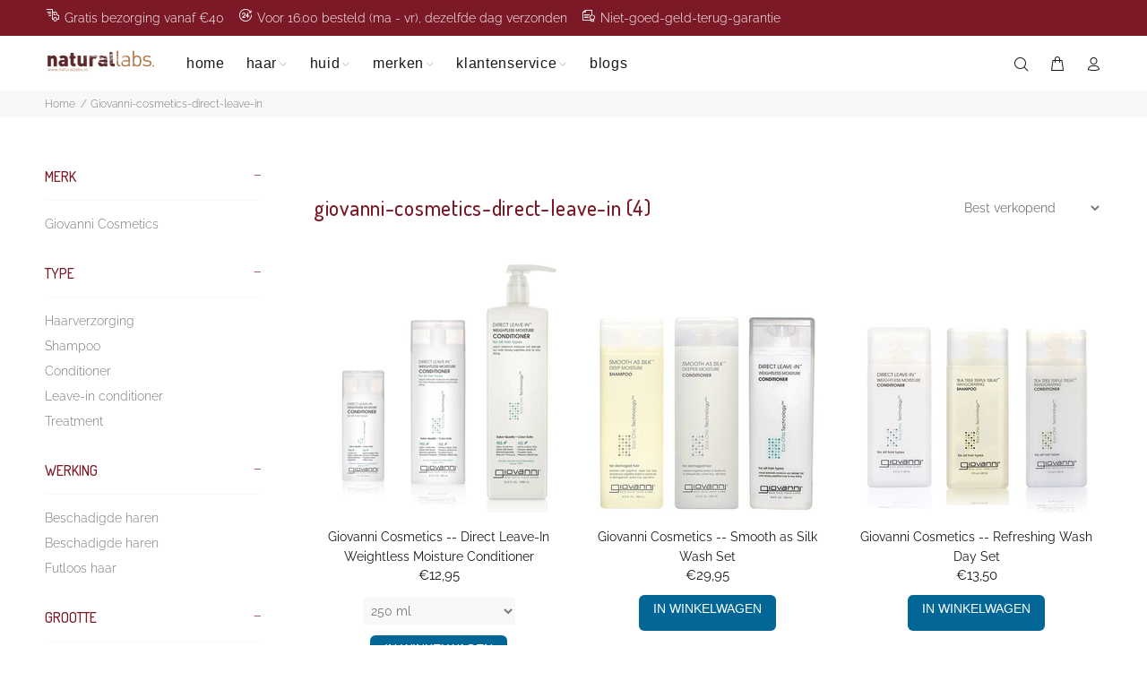

--- FILE ---
content_type: text/html; charset=utf-8
request_url: https://www.naturallabs.nl/collections/giovanni-cosmetics-direct-leave-in
body_size: 31875
content:
<!doctype html>
<!--[if IE 9]> <html class="ie9 no-js" lang="nl"> <![endif]-->
<!--[if (gt IE 9)|!(IE)]><!--> <html class="no-js" lang="nl"> <!--<![endif]-->
<head>
<!-- Google Tag Manager -->
<script>(function(w,d,s,l,i){w[l]=w[l]||[];w[l].push({'gtm.start':
new Date().getTime(),event:'gtm.js'});var f=d.getElementsByTagName(s)[0],
j=d.createElement(s),dl=l!='dataLayer'?'&l='+l:'';j.async=true;j.src=
'https://www.googletagmanager.com/gtm.js?id='+i+dl;f.parentNode.insertBefore(j,f);
})(window,document,'script','dataLayer','GTM-PRJTSL');</script>
<!-- End Google Tag Manager -->

  <!-- Basic page needs ================================================== -->
  <meta charset="utf-8">
  <!--[if IE]><meta http-equiv="X-UA-Compatible" content="IE=edge,chrome=1"><![endif]-->
  <meta name="viewport" content="width=device-width,initial-scale=1">
  <meta name="theme-color" content="#41191e">
  <meta name="keywords" content="Shopify Template" />
  <meta name="author" content="HL">
  <link rel="canonical" href="https://www.naturallabs.nl/collections/giovanni-cosmetics-direct-leave-in"><link rel="shortcut icon" href="//www.naturallabs.nl/cdn/shop/files/favicon_32x32.png?v=1618486127" type="image/png"><!-- Title and description ================================================== --><title>giovanni-cosmetics-direct-leave-in
&ndash; NaturalLabs.nl
</title><!-- Social meta ================================================== --><!-- /snippets/social-meta-tags.liquid -->




<meta property="og:site_name" content="NaturalLabs.nl">
<meta property="og:url" content="https://www.naturallabs.nl/collections/giovanni-cosmetics-direct-leave-in">
<meta property="og:title" content="giovanni-cosmetics-direct-leave-in">
<meta property="og:type" content="product.group">
<meta property="og:description" content="Haircare voor krullend haar en meer. Met o.a. styling producten, shampoo's en leave in's voor de perfecte krullen | Natural Labs">





<meta name="twitter:card" content="summary_large_image">
<meta name="twitter:title" content="giovanni-cosmetics-direct-leave-in">
<meta name="twitter:description" content="Haircare voor krullend haar en meer. Met o.a. styling producten, shampoo's en leave in's voor de perfecte krullen | Natural Labs">
<!-- Helpers ================================================== -->

  <!-- CSS ================================================== --><link href="https://fonts.googleapis.com/css?family=Dosis:100,200,300,400,500,600,700,800,900" rel="stylesheet" defer>
<link href="//www.naturallabs.nl/cdn/shop/t/3/assets/theme.css?v=65402857345203702901764653764" rel="stylesheet" type="text/css" media="all" />

<script src="//www.naturallabs.nl/cdn/shop/t/3/assets/jquery.min.js?v=146653844047132007351624613671" defer="defer"></script><!-- Header hook for plugins ================================================== -->
  <script>window.performance && window.performance.mark && window.performance.mark('shopify.content_for_header.start');</script><meta name="google-site-verification" content="peWMIm8XlYN2pHgzZ8jN8ZhjbBlFNEhPIpSZQKJ2f74">
<meta name="google-site-verification" content="peWMIm8XlYN2pHgzZ8jN8ZhjbBlFNEhPIpSZQKJ2f74">
<meta name="facebook-domain-verification" content="8l58hlb09scch735imfxwzp3kir8wv">
<meta id="shopify-digital-wallet" name="shopify-digital-wallet" content="/47428141212/digital_wallets/dialog">
<meta name="shopify-checkout-api-token" content="750e134e320a195dc1f6c09cf46b15e2">
<meta id="in-context-paypal-metadata" data-shop-id="47428141212" data-venmo-supported="false" data-environment="production" data-locale="nl_NL" data-paypal-v4="true" data-currency="EUR">
<link rel="alternate" type="application/atom+xml" title="Feed" href="/collections/giovanni-cosmetics-direct-leave-in.atom" />
<link rel="alternate" type="application/json+oembed" href="https://www.naturallabs.nl/collections/giovanni-cosmetics-direct-leave-in.oembed">
<script async="async" src="/checkouts/internal/preloads.js?locale=nl-NL"></script>
<link rel="preconnect" href="https://shop.app" crossorigin="anonymous">
<script async="async" src="https://shop.app/checkouts/internal/preloads.js?locale=nl-NL&shop_id=47428141212" crossorigin="anonymous"></script>
<script id="apple-pay-shop-capabilities" type="application/json">{"shopId":47428141212,"countryCode":"NL","currencyCode":"EUR","merchantCapabilities":["supports3DS"],"merchantId":"gid:\/\/shopify\/Shop\/47428141212","merchantName":"NaturalLabs.nl","requiredBillingContactFields":["postalAddress","email","phone"],"requiredShippingContactFields":["postalAddress","email","phone"],"shippingType":"shipping","supportedNetworks":["visa","masterCard","amex"],"total":{"type":"pending","label":"NaturalLabs.nl","amount":"1.00"},"shopifyPaymentsEnabled":true,"supportsSubscriptions":true}</script>
<script id="shopify-features" type="application/json">{"accessToken":"750e134e320a195dc1f6c09cf46b15e2","betas":["rich-media-storefront-analytics"],"domain":"www.naturallabs.nl","predictiveSearch":true,"shopId":47428141212,"locale":"nl"}</script>
<script>var Shopify = Shopify || {};
Shopify.shop = "naturallabs-nl.myshopify.com";
Shopify.locale = "nl";
Shopify.currency = {"active":"EUR","rate":"1.0"};
Shopify.country = "NL";
Shopify.theme = {"name":"labstores_nl-v-2-0-5","id":123746418844,"schema_name":"Wokiee","schema_version":"2.0.5","theme_store_id":null,"role":"main"};
Shopify.theme.handle = "null";
Shopify.theme.style = {"id":null,"handle":null};
Shopify.cdnHost = "www.naturallabs.nl/cdn";
Shopify.routes = Shopify.routes || {};
Shopify.routes.root = "/";</script>
<script type="module">!function(o){(o.Shopify=o.Shopify||{}).modules=!0}(window);</script>
<script>!function(o){function n(){var o=[];function n(){o.push(Array.prototype.slice.apply(arguments))}return n.q=o,n}var t=o.Shopify=o.Shopify||{};t.loadFeatures=n(),t.autoloadFeatures=n()}(window);</script>
<script>
  window.ShopifyPay = window.ShopifyPay || {};
  window.ShopifyPay.apiHost = "shop.app\/pay";
  window.ShopifyPay.redirectState = null;
</script>
<script id="shop-js-analytics" type="application/json">{"pageType":"collection"}</script>
<script defer="defer" async type="module" src="//www.naturallabs.nl/cdn/shopifycloud/shop-js/modules/v2/client.init-shop-cart-sync_vOV-a8uK.nl.esm.js"></script>
<script defer="defer" async type="module" src="//www.naturallabs.nl/cdn/shopifycloud/shop-js/modules/v2/chunk.common_CJhj07vB.esm.js"></script>
<script defer="defer" async type="module" src="//www.naturallabs.nl/cdn/shopifycloud/shop-js/modules/v2/chunk.modal_CUgVXUZf.esm.js"></script>
<script type="module">
  await import("//www.naturallabs.nl/cdn/shopifycloud/shop-js/modules/v2/client.init-shop-cart-sync_vOV-a8uK.nl.esm.js");
await import("//www.naturallabs.nl/cdn/shopifycloud/shop-js/modules/v2/chunk.common_CJhj07vB.esm.js");
await import("//www.naturallabs.nl/cdn/shopifycloud/shop-js/modules/v2/chunk.modal_CUgVXUZf.esm.js");

  window.Shopify.SignInWithShop?.initShopCartSync?.({"fedCMEnabled":true,"windoidEnabled":true});

</script>
<script>
  window.Shopify = window.Shopify || {};
  if (!window.Shopify.featureAssets) window.Shopify.featureAssets = {};
  window.Shopify.featureAssets['shop-js'] = {"shop-cart-sync":["modules/v2/client.shop-cart-sync_BXFoCcTc.nl.esm.js","modules/v2/chunk.common_CJhj07vB.esm.js","modules/v2/chunk.modal_CUgVXUZf.esm.js"],"init-fed-cm":["modules/v2/client.init-fed-cm_BrMTCua_.nl.esm.js","modules/v2/chunk.common_CJhj07vB.esm.js","modules/v2/chunk.modal_CUgVXUZf.esm.js"],"init-shop-email-lookup-coordinator":["modules/v2/client.init-shop-email-lookup-coordinator_BNYBSeU_.nl.esm.js","modules/v2/chunk.common_CJhj07vB.esm.js","modules/v2/chunk.modal_CUgVXUZf.esm.js"],"init-windoid":["modules/v2/client.init-windoid_CWCaoIdT.nl.esm.js","modules/v2/chunk.common_CJhj07vB.esm.js","modules/v2/chunk.modal_CUgVXUZf.esm.js"],"shop-button":["modules/v2/client.shop-button_DHPWWyFt.nl.esm.js","modules/v2/chunk.common_CJhj07vB.esm.js","modules/v2/chunk.modal_CUgVXUZf.esm.js"],"shop-cash-offers":["modules/v2/client.shop-cash-offers_DkrRGug0.nl.esm.js","modules/v2/chunk.common_CJhj07vB.esm.js","modules/v2/chunk.modal_CUgVXUZf.esm.js"],"shop-toast-manager":["modules/v2/client.shop-toast-manager_gEGA2pId.nl.esm.js","modules/v2/chunk.common_CJhj07vB.esm.js","modules/v2/chunk.modal_CUgVXUZf.esm.js"],"init-shop-cart-sync":["modules/v2/client.init-shop-cart-sync_vOV-a8uK.nl.esm.js","modules/v2/chunk.common_CJhj07vB.esm.js","modules/v2/chunk.modal_CUgVXUZf.esm.js"],"init-customer-accounts-sign-up":["modules/v2/client.init-customer-accounts-sign-up_DgkqQ-gA.nl.esm.js","modules/v2/client.shop-login-button_Cfex_xfE.nl.esm.js","modules/v2/chunk.common_CJhj07vB.esm.js","modules/v2/chunk.modal_CUgVXUZf.esm.js"],"pay-button":["modules/v2/client.pay-button_C5ffEwyD.nl.esm.js","modules/v2/chunk.common_CJhj07vB.esm.js","modules/v2/chunk.modal_CUgVXUZf.esm.js"],"init-customer-accounts":["modules/v2/client.init-customer-accounts_BXXDvmMv.nl.esm.js","modules/v2/client.shop-login-button_Cfex_xfE.nl.esm.js","modules/v2/chunk.common_CJhj07vB.esm.js","modules/v2/chunk.modal_CUgVXUZf.esm.js"],"avatar":["modules/v2/client.avatar_BTnouDA3.nl.esm.js"],"init-shop-for-new-customer-accounts":["modules/v2/client.init-shop-for-new-customer-accounts_BNCHBxRp.nl.esm.js","modules/v2/client.shop-login-button_Cfex_xfE.nl.esm.js","modules/v2/chunk.common_CJhj07vB.esm.js","modules/v2/chunk.modal_CUgVXUZf.esm.js"],"shop-follow-button":["modules/v2/client.shop-follow-button_BBFyycLo.nl.esm.js","modules/v2/chunk.common_CJhj07vB.esm.js","modules/v2/chunk.modal_CUgVXUZf.esm.js"],"checkout-modal":["modules/v2/client.checkout-modal_CAl1mkDZ.nl.esm.js","modules/v2/chunk.common_CJhj07vB.esm.js","modules/v2/chunk.modal_CUgVXUZf.esm.js"],"shop-login-button":["modules/v2/client.shop-login-button_Cfex_xfE.nl.esm.js","modules/v2/chunk.common_CJhj07vB.esm.js","modules/v2/chunk.modal_CUgVXUZf.esm.js"],"lead-capture":["modules/v2/client.lead-capture_Drczia_q.nl.esm.js","modules/v2/chunk.common_CJhj07vB.esm.js","modules/v2/chunk.modal_CUgVXUZf.esm.js"],"shop-login":["modules/v2/client.shop-login_WnrjWA38.nl.esm.js","modules/v2/chunk.common_CJhj07vB.esm.js","modules/v2/chunk.modal_CUgVXUZf.esm.js"],"payment-terms":["modules/v2/client.payment-terms_CJxlri54.nl.esm.js","modules/v2/chunk.common_CJhj07vB.esm.js","modules/v2/chunk.modal_CUgVXUZf.esm.js"]};
</script>
<script>(function() {
  var isLoaded = false;
  function asyncLoad() {
    if (isLoaded) return;
    isLoaded = true;
    var urls = ["https:\/\/chimpstatic.com\/mcjs-connected\/js\/users\/6e2e0484f5416343305aa6113\/feaaf64e20bda34320f2fa46b.js?shop=naturallabs-nl.myshopify.com"];
    for (var i = 0; i < urls.length; i++) {
      var s = document.createElement('script');
      s.type = 'text/javascript';
      s.async = true;
      s.src = urls[i];
      var x = document.getElementsByTagName('script')[0];
      x.parentNode.insertBefore(s, x);
    }
  };
  if(window.attachEvent) {
    window.attachEvent('onload', asyncLoad);
  } else {
    window.addEventListener('load', asyncLoad, false);
  }
})();</script>
<script id="__st">var __st={"a":47428141212,"offset":3600,"reqid":"5ce4498d-5ba7-4df6-b3b7-4d3d27893d4d-1770040125","pageurl":"www.naturallabs.nl\/collections\/giovanni-cosmetics-direct-leave-in","u":"90f41f8ae297","p":"collection","rtyp":"collection","rid":264924594332};</script>
<script>window.ShopifyPaypalV4VisibilityTracking = true;</script>
<script id="captcha-bootstrap">!function(){'use strict';const t='contact',e='account',n='new_comment',o=[[t,t],['blogs',n],['comments',n],[t,'customer']],c=[[e,'customer_login'],[e,'guest_login'],[e,'recover_customer_password'],[e,'create_customer']],r=t=>t.map((([t,e])=>`form[action*='/${t}']:not([data-nocaptcha='true']) input[name='form_type'][value='${e}']`)).join(','),a=t=>()=>t?[...document.querySelectorAll(t)].map((t=>t.form)):[];function s(){const t=[...o],e=r(t);return a(e)}const i='password',u='form_key',d=['recaptcha-v3-token','g-recaptcha-response','h-captcha-response',i],f=()=>{try{return window.sessionStorage}catch{return}},m='__shopify_v',_=t=>t.elements[u];function p(t,e,n=!1){try{const o=window.sessionStorage,c=JSON.parse(o.getItem(e)),{data:r}=function(t){const{data:e,action:n}=t;return t[m]||n?{data:e,action:n}:{data:t,action:n}}(c);for(const[e,n]of Object.entries(r))t.elements[e]&&(t.elements[e].value=n);n&&o.removeItem(e)}catch(o){console.error('form repopulation failed',{error:o})}}const l='form_type',E='cptcha';function T(t){t.dataset[E]=!0}const w=window,h=w.document,L='Shopify',v='ce_forms',y='captcha';let A=!1;((t,e)=>{const n=(g='f06e6c50-85a8-45c8-87d0-21a2b65856fe',I='https://cdn.shopify.com/shopifycloud/storefront-forms-hcaptcha/ce_storefront_forms_captcha_hcaptcha.v1.5.2.iife.js',D={infoText:'Beschermd door hCaptcha',privacyText:'Privacy',termsText:'Voorwaarden'},(t,e,n)=>{const o=w[L][v],c=o.bindForm;if(c)return c(t,g,e,D).then(n);var r;o.q.push([[t,g,e,D],n]),r=I,A||(h.body.append(Object.assign(h.createElement('script'),{id:'captcha-provider',async:!0,src:r})),A=!0)});var g,I,D;w[L]=w[L]||{},w[L][v]=w[L][v]||{},w[L][v].q=[],w[L][y]=w[L][y]||{},w[L][y].protect=function(t,e){n(t,void 0,e),T(t)},Object.freeze(w[L][y]),function(t,e,n,w,h,L){const[v,y,A,g]=function(t,e,n){const i=e?o:[],u=t?c:[],d=[...i,...u],f=r(d),m=r(i),_=r(d.filter((([t,e])=>n.includes(e))));return[a(f),a(m),a(_),s()]}(w,h,L),I=t=>{const e=t.target;return e instanceof HTMLFormElement?e:e&&e.form},D=t=>v().includes(t);t.addEventListener('submit',(t=>{const e=I(t);if(!e)return;const n=D(e)&&!e.dataset.hcaptchaBound&&!e.dataset.recaptchaBound,o=_(e),c=g().includes(e)&&(!o||!o.value);(n||c)&&t.preventDefault(),c&&!n&&(function(t){try{if(!f())return;!function(t){const e=f();if(!e)return;const n=_(t);if(!n)return;const o=n.value;o&&e.removeItem(o)}(t);const e=Array.from(Array(32),(()=>Math.random().toString(36)[2])).join('');!function(t,e){_(t)||t.append(Object.assign(document.createElement('input'),{type:'hidden',name:u})),t.elements[u].value=e}(t,e),function(t,e){const n=f();if(!n)return;const o=[...t.querySelectorAll(`input[type='${i}']`)].map((({name:t})=>t)),c=[...d,...o],r={};for(const[a,s]of new FormData(t).entries())c.includes(a)||(r[a]=s);n.setItem(e,JSON.stringify({[m]:1,action:t.action,data:r}))}(t,e)}catch(e){console.error('failed to persist form',e)}}(e),e.submit())}));const S=(t,e)=>{t&&!t.dataset[E]&&(n(t,e.some((e=>e===t))),T(t))};for(const o of['focusin','change'])t.addEventListener(o,(t=>{const e=I(t);D(e)&&S(e,y())}));const B=e.get('form_key'),M=e.get(l),P=B&&M;t.addEventListener('DOMContentLoaded',(()=>{const t=y();if(P)for(const e of t)e.elements[l].value===M&&p(e,B);[...new Set([...A(),...v().filter((t=>'true'===t.dataset.shopifyCaptcha))])].forEach((e=>S(e,t)))}))}(h,new URLSearchParams(w.location.search),n,t,e,['guest_login'])})(!0,!0)}();</script>
<script integrity="sha256-4kQ18oKyAcykRKYeNunJcIwy7WH5gtpwJnB7kiuLZ1E=" data-source-attribution="shopify.loadfeatures" defer="defer" src="//www.naturallabs.nl/cdn/shopifycloud/storefront/assets/storefront/load_feature-a0a9edcb.js" crossorigin="anonymous"></script>
<script crossorigin="anonymous" defer="defer" src="//www.naturallabs.nl/cdn/shopifycloud/storefront/assets/shopify_pay/storefront-65b4c6d7.js?v=20250812"></script>
<script data-source-attribution="shopify.dynamic_checkout.dynamic.init">var Shopify=Shopify||{};Shopify.PaymentButton=Shopify.PaymentButton||{isStorefrontPortableWallets:!0,init:function(){window.Shopify.PaymentButton.init=function(){};var t=document.createElement("script");t.src="https://www.naturallabs.nl/cdn/shopifycloud/portable-wallets/latest/portable-wallets.nl.js",t.type="module",document.head.appendChild(t)}};
</script>
<script data-source-attribution="shopify.dynamic_checkout.buyer_consent">
  function portableWalletsHideBuyerConsent(e){var t=document.getElementById("shopify-buyer-consent"),n=document.getElementById("shopify-subscription-policy-button");t&&n&&(t.classList.add("hidden"),t.setAttribute("aria-hidden","true"),n.removeEventListener("click",e))}function portableWalletsShowBuyerConsent(e){var t=document.getElementById("shopify-buyer-consent"),n=document.getElementById("shopify-subscription-policy-button");t&&n&&(t.classList.remove("hidden"),t.removeAttribute("aria-hidden"),n.addEventListener("click",e))}window.Shopify?.PaymentButton&&(window.Shopify.PaymentButton.hideBuyerConsent=portableWalletsHideBuyerConsent,window.Shopify.PaymentButton.showBuyerConsent=portableWalletsShowBuyerConsent);
</script>
<script data-source-attribution="shopify.dynamic_checkout.cart.bootstrap">document.addEventListener("DOMContentLoaded",(function(){function t(){return document.querySelector("shopify-accelerated-checkout-cart, shopify-accelerated-checkout")}if(t())Shopify.PaymentButton.init();else{new MutationObserver((function(e,n){t()&&(Shopify.PaymentButton.init(),n.disconnect())})).observe(document.body,{childList:!0,subtree:!0})}}));
</script>
<script id='scb4127' type='text/javascript' async='' src='https://www.naturallabs.nl/cdn/shopifycloud/privacy-banner/storefront-banner.js'></script><link id="shopify-accelerated-checkout-styles" rel="stylesheet" media="screen" href="https://www.naturallabs.nl/cdn/shopifycloud/portable-wallets/latest/accelerated-checkout-backwards-compat.css" crossorigin="anonymous">
<style id="shopify-accelerated-checkout-cart">
        #shopify-buyer-consent {
  margin-top: 1em;
  display: inline-block;
  width: 100%;
}

#shopify-buyer-consent.hidden {
  display: none;
}

#shopify-subscription-policy-button {
  background: none;
  border: none;
  padding: 0;
  text-decoration: underline;
  font-size: inherit;
  cursor: pointer;
}

#shopify-subscription-policy-button::before {
  box-shadow: none;
}

      </style>
<script id="sections-script" data-sections="promo-fixed" defer="defer" src="//www.naturallabs.nl/cdn/shop/t/3/compiled_assets/scripts.js?v=260"></script>
<script>window.performance && window.performance.mark && window.performance.mark('shopify.content_for_header.end');</script>
  <!-- /Header hook for plugins ================================================== --><link rel="stylesheet" href="https://cdn.shopify.com/s/files/1/0184/4255/1360/files/legal.v4.scss.css?v=1645191235" media="print" onload="this.media='all'">
<script>
  (function() {
    const metafields = {
      "shop": "naturallabs-nl.myshopify.com",
      "settings": {"enabled":"0","only1":"true","param":{"message":"Ik ga akkoord met de {link}","error_message":"Ga akkoord met de algemene voorwaarden voordat u een aankoop doet!","error_display":"dialog","greeting":{"enabled":"0","message":"Please agree to the T\u0026C before purchasing!","delay":"1"},"link_order":["link"],"links":{"link":{"label":"algemene voorwaarden","target":"_blank","url":"\/pages\/algemene-voorwaarden","policy":"terms-of-service"}},"force_enabled":"0","optional":"0","optional_message_enabled":"0","optional_message_value":"Thank you! The page will be moved to the checkout page.","optional_checkbox_hidden":"0","time_enabled":"1","time_label":"Akkoord met de algemene voorwaarden op ","checkbox":"1"},"popup":{"title":"Terms and Conditions","width":"600","button":"Process to Checkout","icon_color":"#197bbd"},"style":{"checkbox":{"size":"20","color":"#0075ff"},"message":{"font":"inherit","size":"14","customized":{"enabled":"1","color":"#212b36","accent":"#0075ff","error":"#de3618"},"align":"inherit","padding":{"top":"0","right":"0","bottom":"0","left":"0"}}},"installer":[]},
      "moneyFormat": "€{{amount_with_comma_separator}}"
    };
    !function(){"use strict";void 0===Element.prototype.getEventListeners&&(Element.prototype.__addEventListener=Element.prototype.addEventListener,Element.prototype.__removeEventListener=Element.prototype.removeEventListener,Element.prototype.addEventListener=function(e,t,n=!1){this.__addEventListener(e,t,n),this.eventListenerList||(this.eventListenerList={}),this.eventListenerList[e]||(this.eventListenerList[e]=[]),this.eventListenerList[e].push({type:e,listener:t,useCapture:n})},Element.prototype.removeEventListener=function(e,t,n=!1){this.__removeEventListener(e,t,n),this.eventListenerList||(this.eventListenerList={}),this.eventListenerList[e]||(this.eventListenerList[e]=[]);for(let o=0;o<this.eventListenerList[e].length;o++)if(this.eventListenerList[e][o].listener===t&&this.eventListenerList[e][o].useCapture===n){this.eventListenerList[e].splice(o,1);break}0==this.eventListenerList[e].length&&delete this.eventListenerList[e]},Element.prototype.getEventListeners=function(e){return this.eventListenerList||(this.eventListenerList={}),void 0===e?this.eventListenerList:this.eventListenerList[e]})}(),window.roarJs=window.roarJs||{},roarJs.Legal=function(){const e={id:"legal",shop:null,settings:{},jQuery:null,fonts:[],editor:{enabled:!1,selector:"#theme-editor__checkbox"},installer:{enabled:!1},pointer:{},selectors:{checkout:'[name="checkout"], [name="goto_pp"], [name="goto_gc"], [href*="/checkout"], .rale-button--checkout',dynamic:'[data-shopify="payment-button"], [data-shopify="dynamic-checkout-cart"]',form:'form[action="/checkout"]',update:'[name="update"]',widget:".rale-widget",checkbox:'.rale-widget .rale-checkbox input[type="checkbox"]',nopopup:".rale-nopopup",policy:".rale-policy",error:".rale-widget .rale-error",greeting:".rale-widget .rale-greeting",modal:"rale-modal",modal_close:"rale-modal-close"},classes:{hidden:"rale-dynamic--hidden",invisible:"rale-checkout--invisible"},cssUrl:"https://cdn.shopify.com/s/files/1/0184/4255/1360/files/legal.v4.scss.css?v=1645191235",installerUrl:"https://cdn.shopify.com/s/files/1/0184/4255/1360/files/legal-installer.min.js?v=1606279593"};function t(e,t){for(let t=0;t<document.styleSheets.length;t++)if(document.styleSheets[t].href==e)return!1;const n=document.getElementsByTagName("head")[0],o=document.createElement("link");o.type="text/css",o.rel="stylesheet",o.readyState?o.onreadystatechange=function(){"loaded"!=o.readyState&&"complete"!=o.readyState||(o.onreadystatechange=null,t&&t())}:o.onload=function(){t&&t()},o.href=e,n.appendChild(o)}function n(){e.settings.enabled="1"}function o(){return"undefined"==typeof roarJsAdmin?!!e.shop||(e.shop=metafields.shop,e.settings=metafields.settings,!0):(e.editor.enabled=!0,e.shop=roarJsAdmin.Config.shop,e.settings=roarJsAdmin.Config.settings,n(),!0)}function s(e,t){!function(e,t){const n=XMLHttpRequest.prototype.open;XMLHttpRequest.prototype.open=function(o,s){this.addEventListener("load",function(){!e.some(function(e){return s.indexOf(e)>-1})||""!==this.responseType&&"text"!==this.responseType||t(this.responseText)}),n.apply(this,arguments)}}(e,t),function(e,t){"undefined"!=typeof jQuery&&jQuery(document).ajaxSuccess(function(n,o,s){const i=s.url;e.some(function(e){return i.indexOf(e)>-1})&&t(o.responseText)})}(e,t),function(e,t){const n=window.fetch;window.fetch=function(){const e=n.apply(this,arguments);return e.then(function(e){const t=new CustomEvent("raleFetchEnd",{view:document,bubbles:!0,cancelable:!1,detail:{response:e.clone()}});document.dispatchEvent(t)}),e},document.addEventListener("raleFetchEnd",function(n){const o=n.detail.response;if(200!==o.status)return;const s=o.url;e.some(function(e){return s.indexOf(e)>-1})&&t(o.json())})}(e,t)}function i(){const{selectors:t}=e;let n=!1;return document.querySelectorAll(t.checkbox).forEach(e=>{(function(e){const t=e.getBoundingClientRect(),n=window.innerWidth||document.documentElement.clientWidth,o=window.innerHeight||document.documentElement.clientHeight,s=function(e,t){return document.elementFromPoint(e,t)};return!(t.right<0||t.bottom<0||t.left>n||t.top>o)&&(e.contains(s(t.left,t.top))||e.contains(s(t.right,t.top))||e.contains(s(t.right,t.bottom))||e.contains(s(t.left,t.bottom))||e.parentNode.contains(s(t.left,t.top))||e.parentNode.contains(s(t.right,t.top))||e.parentNode.contains(s(t.right,t.bottom))||e.parentNode.contains(s(t.left,t.bottom)))})(e)&&(n=!0)}),n}function r(t){const{selectors:n}=e;let o=!1;if(s="/cart",window.location.href.indexOf(s)>-1){const e=t.closest("form");e&&e.querySelector(n.widget)&&(o=!0)}var s;return o}function l(t,n){const{classes:o,pointer:s}=e;if(n=n||window.event,void 0!==window.pageXOffset?(s.pageX=n.pageX-window.pageXOffset,s.pageY=n.pageY-window.pageYOffset):(s.pageX=n.pageX-document.documentElement.scrollLeft,s.pageY=n.pageY-document.documentElement.scrollTop),isNaN(s.pageX)||isNaN(s.pageY))s.target=t;else{const e=t.classList.contains(o.hidden);e&&t.classList.remove(o.hidden);const n=document.elementFromPoint(s.pageX,s.pageY);n&&(s.target=n),e&&t.classList.add(o.hidden)}}function a(t){const{id:n,classes:o,title:s,body:i,styles:r}=t;let l=document.getElementById(n);if(null!=l&&l.remove(),(l=document.createElement("div")).id=n,l.classList="rale-modal",l.innerHTML=`<div class="rale-modal-inner">\n<div class="rale-modal-header"><div class="rale-modal-title">${s}</div><div class="rale-modal-close"><svg viewBox="0 0 20 20"><path d="M11.414 10l6.293-6.293a.999.999 0 1 0-1.414-1.414L10 8.586 3.707 2.293a.999.999 0 1 0-1.414 1.414L8.586 10l-6.293 6.293a.999.999 0 1 0 1.414 1.414L10 11.414l6.293 6.293a.997.997 0 0 0 1.414 0 .999.999 0 0 0 0-1.414L11.414 10z" fill-rule="evenodd"></path></svg></div></div>\n<div class="rale-modal-bodyWrapper"><div class="rale-modal-body" data-scrollable>${i}</div></div>\n</div><div class="rale-modal-overlay"></div>`,o&&o.length>0&&l.classList.add(o),r&&Object.keys(r).length>0)for(const[e,t]of Object.entries(r))l.style.setProperty(e,t);return w(l),document.body.classList.add("rale-modal--opened"),document.body.appendChild(l),function(t){t.querySelectorAll(".rale-modal-close, .rale-modal-overlay").forEach(e=>{e.addEventListener("click",e=>{const t=e.currentTarget.closest(".rale-modal");c(t.getAttribute("id"))})}),document.querySelectorAll(".rale-modal-button").forEach(t=>{t.addEventListener("click",t=>{const n=t.currentTarget.closest(".rale-modal");n.classList.add("rale-modal--checked"),setTimeout(function(){const{pointer:{target:t}}=e;if(t)if("FORM"==t.tagName)t.submit();else try{t.click()}catch(e){const n=t.closest('[role="button"]');n&&n.click()}},500),setTimeout(function(){c(n.getAttribute("id")),m()},1e3)})})}(l),l}function c(e){const t=document.getElementById(e);if(null!=t&&t.remove(),0===document.querySelectorAll(".rale-modal").length){document.querySelector("body").classList.remove("rale-modal--opened")}}function d(t){const{selectors:n}=e;return!!t.closest(n.nopopup)}function u(t){const{classes:n,pointer:{target:o}}=e;let s=!0;if(t.classList.contains(n.hidden)&&(s=!1,o)){const e=o.getEventListeners("click"),t=o.closest("[class*=shopify-payment-button__]");(void 0!==e||t)&&(s=!0)}return s}function p(){const{settings:{param:t,popup:n,style:o}}=e,s=b();s.querySelector('input[type="checkbox"]').removeAttribute("checked");const i=s.querySelector(".rale-greeting");null!==i&&(i.classList.remove("rale-greeting--bottom"),i.classList.add("rale-greeting--top"));const r=n.title.length>0?n.title:"Terms and Conditions";let l=`<svg xmlns="http://www.w3.org/2000/svg" viewBox="0 0 37 37" class="rale-checkmark"><path class="rale-checkmark--circle" d="M30.5,6.5L30.5,6.5c6.6,6.6,6.6,17.4,0,24l0,0c-6.6,6.6-17.4,6.6-24,0l0,0c-6.6-6.6-6.6-17.4,0-24l0,0C13.1-0.2,23.9-0.2,30.5,6.5z"></path><polyline class="rale-checkmark--check" points="11.6,20 15.9,24.2 26.4,13.8"></polyline><polyline class="rale-checkmark--checked" points="11.6,20 15.9,24.2 26.4,13.8"></polyline></svg>${s.outerHTML}`;void 0!==t.force_enabled&&"1"===t.force_enabled?l+=`<div class="rale-modal-buttonWrapper"><div class="rale-modal-button">${n.button.length>0?n.button:"Process to Checkout"}</div></div>`:l+=`<div class="rale-error">${t.error_message}</div>`;let a="",c={"--rale-size":`${o.message.size}px`,"--rale-popup-width":`${n.width}px`,"--rale-popup-icolor":n.icon_color},d="inherit";if("inherit"!==o.message.font){d=o.message.font.split(":")[0].replace(/\+/g," ")}return c["--rale-font"]=d,"1"===o.message.customized.enabled&&(a="rale-customized",c["--rale-color"]=o.message.customized.color,c["--rale-error"]=o.message.customized.error),{id:"rale-modal",classes:a,styles:c,title:r,body:l}}function m(){document.dispatchEvent(new CustomEvent("rale.shopifyCheckout"))}function g(t){const{selectors:n,settings:{param:o}}=e,s=t.currentTarget;if(function(t){const{settings:{param:n}}=e,o=t.closest("form");if(o&&0===o.querySelectorAll(".rale-time").length&&"0"!==n.time_enabled){const e=n.time_label.length>0?n.time_label:"Agreed to the Terms and Conditions on",t=document.createElement("input");t.type="hidden",t.name=`attributes[${e}]`,t.value=new Date,o.appendChild(t)}}(s),void 0!==o.force_enabled&&"1"===o.force_enabled){if(i()||r(s))m();else{if(l(s,t),!u(s))return!1;k(a(p())),t.preventDefault(),t.stopPropagation()}return!1}if(d(s))return m(),!1;if(function(){const{settings:{param:t}}=e;if(void 0!==t.optional&&"1"===t.optional){const e=document.querySelector(".rale-time");return!C()&&e&&(e.value="NO"),!0}return!1}())return o.optional_message_enabled&&"1"===o.optional_message_enabled&&o.optional_message_value.length>0&&alert(o.optional_message_value),m(),!1;if(l(s,t),i()||r(s))C()?(document.querySelectorAll(n.greeting).forEach(e=>{e.remove()}),m()):("dialog"===o.error_display?alert(o.error_message):(document.querySelectorAll(n.error).forEach(e=>{e.remove()}),document.querySelectorAll(n.widget).forEach(e=>{const t=document.createElement("div");t.classList="rale-error",t.innerHTML=o.error_message,"after"===o.error_display?e.appendChild(t):e.insertBefore(t,e.firstChild)})),t.preventDefault(),t.stopPropagation());else{if(C())return!1;if(!u(s))return!1;k(a(p())),t.preventDefault(),t.stopPropagation()}}function h(){const{settings:t}=e;if("1"!==t.enabled)return!1;setTimeout(function(){!function(){const{classes:t,selectors:n}=e;document.querySelectorAll(n.checkout).forEach(e=>{C()||d(e)?e.classList.remove(t.invisible):e.classList.add(t.invisible)})}(),function(){const{classes:t,selectors:n}=e;document.querySelectorAll(n.dynamic).forEach(e=>{C()||d(e)?e.classList.remove(t.hidden):e.classList.add(t.hidden)})}()},100)}function f(){const{selectors:t,settings:n}=e;if("1"!==n.enabled)return!1;document.querySelectorAll(`${t.checkout}, ${t.dynamic}`).forEach(e=>{e.removeEventListener("click",g),e.addEventListener("click",g)}),document.querySelectorAll(t.form).forEach(e=>{e.removeEventListener("submit",g),e.addEventListener("submit",g)})}function y(e){return("."+e.trim().replace(/ /g,".")).replace(/\.\.+/g,".")}function v(e){for(var t=[];e.parentNode;){var n=e.getAttribute("id"),o=e.tagName;if(n&&"BODY"!==o){t.unshift("#"+n);break}if(e===e.ownerDocument.documentElement||"BODY"===o)t.unshift(e.tagName);else{for(var s=1,i=e;i.previousElementSibling;i=i.previousElementSibling,s++);var r=e.className?y(e.className):"";r?t.unshift(""+e.tagName+r):t.unshift(""+e.tagName)}e=e.parentNode}return t.join(" ")}function b(n){const{fonts:o,settings:{param:s,style:i}}=e,r=`rale-${Date.now()+Math.random()}`,l=document.createElement("div");l.classList="rale-widget";let a="inherit";if("inherit"!==i.message.font){const e=i.message.font.split(":")[0];a=e.replace(/\+/g," "),o.includes(e)||(o.push(e),t("//fonts.googleapis.com/css?family="+i.message.font))}l.style.setProperty("--rale-font",a),l.style.setProperty("--rale-size",`${i.message.size}px`),l.style.setProperty("--rale-align",i.message.align),l.style.setProperty("--rale-padding",`${i.message.padding.top||0}px ${i.message.padding.right||0}px ${i.message.padding.bottom||0}px ${i.message.padding.left||0}px`),"1"===i.message.customized.enabled&&(l.classList.add("rale-customized"),l.style.setProperty("--rale-color",i.message.customized.color),l.style.setProperty("--rale-accent",i.message.customized.accent),l.style.setProperty("--rale-error",i.message.customized.error));let c="";if("0"!==s.time_enabled){c=`<input class="rale-time" type="hidden" name="attributes[${s.time_label.length>0?s.time_label:"Agreed to the Terms and Conditions on"}]" value="${new Date}" />`}"1"===s.optional&&s.optional_message_enabled&&"1"===s.optional_message_enabled&&"1"===s.optional_checkbox_hidden&&l.classList.add("rale-widget--hidden");let d="";return!0===n&&(d='<div class="ralei-remove"></div>'),l.innerHTML=`<div class="rale-container">${function(t){const{settings:{param:n,style:o}}=e;if(void 0!==n.force_enabled&&"1"===n.force_enabled)return`<span class="rale-checkbox rale-visually-hidden"><input type="checkbox" id="${t}" checked="checked"/></span>`;{let e=`--rale-size:${o.checkbox.size}px;`,s="",i="",r="";if("0"!==n.checkbox&&(e+=`--rale-background:${o.checkbox.color};`,s=`<span class="rale-box">${function(e){let t="";switch(e){case"1":t='<svg xmlns="http://www.w3.org/2000/svg" viewBox="0 0 21 21" class="rale-icon"><polyline points="5 10.75 8.5 14.25 16 6"></polyline></svg>';break;case"2":t='<svg xmlns="http://www.w3.org/2000/svg" viewBox="0 0 21 21" class="rale-icon"><path d="M5,10.75 L8.5,14.25 L19.4,2.3 C18.8333333,1.43333333 18.0333333,1 17,1 L4,1 C2.35,1 1,2.35 1,4 L1,17 C1,18.65 2.35,20 4,20 L17,20 C18.65,20 20,18.65 20,17 L20,7.99769186"></path></svg>';break;case"3":t='<svg xmlns="http://www.w3.org/2000/svg" viewBox="0 0 12 9" class="rale-icon"><polyline points="1 5 4 8 11 1"></polyline></svg>';break;case"4":t='<svg xmlns="http://www.w3.org/2000/svg" viewBox="0 0 44 44" class="rale-icon"><path d="M14,24 L21,31 L39.7428882,11.5937758 C35.2809627,6.53125861 30.0333333,4 24,4 C12.95,4 4,12.95 4,24 C4,35.05 12.95,44 24,44 C35.05,44 44,35.05 44,24 C44,19.3 42.5809627,15.1645919 39.7428882,11.5937758" transform="translate(-2.000000, -2.000000)"></path></svg>';break;case"5":t='<svg xmlns="http://www.w3.org/2000/svg" viewBox="0 0 512 512" class="rale-icon"><path d="M256 8C119 8 8 119 8 256s111 248 248 248 248-111 248-248S393 8 256 8z"></path></svg>'}return t}(n.checkbox)}</span>`),void 0!==n.greeting&&"1"===n.greeting.enabled&&n.greeting.message.length>0){let e=parseInt(n.greeting.delay);r=`<i class="rale-greeting rale-greeting--bottom${0==(e=e>0?e:0)?" rale-greeting--init":""}"><svg xmlns="http://www.w3.org/2000/svg" viewBox="0 0 20 20"><path fill-rule="evenodd" d="M10 20c5.514 0 10-4.486 10-10S15.514 0 10 0 0 4.486 0 10s4.486 10 10 10zm1-6a1 1 0 11-2 0v-4a1 1 0 112 0v4zm-1-9a1 1 0 100 2 1 1 0 000-2z"/></svg>${n.greeting.message}</i>`}return`<span class="rale-checkbox rale-checkbox--${n.checkbox}" style="${e}"><input type="checkbox" id="${t}" ${i}/>${s}${r}</span>`}}(r)+function(t){const{shop:n,editor:o,settings:{param:s}}=e,{message:i,links:r,link_order:l}=s;let a=i;return l&&l.forEach(function(e){const t=r[e];if(t){const{label:s,url:i,target:r,policy:l}=t,c=new RegExp(`{${e}}`,"g");if("popup"===r){let e=`/policies/${l}`;if(o.enabled&&(e=`https://${n}${e}`),s.length>0){let t=`<a href="${e}" target="_blank" class="rale-link rale-policy" data-policy="${l}">${s}</a>`;a=a.replace(c,t)}}else if(s.length>0){let e=s;i.length>0&&(e=`<a href="${i}" target="${r}" class="rale-link">${s}</a>`),a=a.replace(c,e)}}}),`<label for="${t}" class="rale-message">${a}</label>`}(r)+d}</div>${c}`,l}function w(t){const{settings:{param:n}}=e,o=t.querySelector(".rale-greeting");if(null!==o){let e=parseInt(n.greeting.delay);e=e>0?e:0,setTimeout(function(){o.classList.add("rale-greeting--open")},1e3*e)}}function L(t,n,o=!1){const{selectors:s}=e,i=b(o);function r(e,t){const n=document.querySelector(e);if(null===n||n.parentNode.querySelector(s.widget)&&"append"!==t)return!1;switch(t){case"before":n.parentNode.insertBefore(i,n);break;case"after":n.parentNode.insertBefore(i,n.nextSibling);break;default:n.innerHTML="",n.appendChild(i)}w(i);const o=new CustomEvent("rale.widgetCreated",{detail:{selector:n}});return document.dispatchEvent(o),$(),k(i),!0}r(t,n)||setTimeout(function(){r(t,n)||setTimeout(function(){r(t,n)},1e3)},1e3)}function k(t){const{selectors:n}=e;t.querySelectorAll(n.checkbox).forEach(t=>{t.addEventListener("change",t=>{const o=t.currentTarget,s=o.checked;if(document.querySelectorAll(n.checkbox).forEach(e=>{e.checked=s}),document.querySelectorAll(n.error).forEach(e=>{e.remove()}),document.querySelectorAll(n.greeting).forEach(e=>{e.classList.add("rale-greeting--close"),setTimeout(function(){e.remove()},300)}),$(),h(),s&&o.closest(".rale-modal")){const t=o.closest(".rale-modal");t.classList.add("rale-modal--checked"),setTimeout(function(){const{pointer:{target:t}}=e;if(t)if("FORM"==t.tagName)t.submit();else{const e=t.closest('[role="button"]');if(e)e.click();else{const e=t.querySelector("button");e?e.click():t.click()}}},500),setTimeout(function(){c(t.getAttribute("id")),m()},1e3)}})}),t.querySelectorAll(n.policy).forEach(t=>{t.addEventListener("click",t=>{t.preventDefault();const{editor:n}=e,o=t.currentTarget,s=o.dataset.policy;a({id:"rale-modal--skeleton",classes:"rale-modal--skeleton",title:'<div class="rale-skeleton-display"></div>',body:'<svg viewBox="0 0 37 37" xmlns="http://www.w3.org/2000/svg" class="rale-spinner"><path d="M30.5,6.5L30.5,6.5c6.6,6.6,6.6,17.4,0,24l0,0c-6.6,6.6-17.4,6.6-24,0l0,0c-6.6-6.6-6.6-17.4,0-24l0,0C13.1-0.2,23.9-0.2,30.5,6.5z"></path></svg><div class="rale-skeleton-display"></div><div class="rale-skeleton-container"><div class="rale-skeleton-text"></div><div class="rale-skeleton-text"></div><div class="rale-skeleton-text"></div></div>'});let i=o.getAttribute("href");n.enabled&&(i=`${roarJsAdmin.Config.appUrl}/policies/${s}`),fetch(i).then(e=>e.text()).then(e=>{const t=(new DOMParser).parseFromString(e,"text/html");c("rale-modal--skeleton");let n="",o="";if(t.querySelector(".shopify-policy__body"))n=t.querySelector(".shopify-policy__title").textContent,o=t.querySelector(".shopify-policy__body").innerHTML;else{n={"refund-policy":"Refund policy","privacy-policy":"Privacy policy","terms-of-service":"Terms of service","shipping-policy":"Shipping policy"}[s],o='<div class="Polaris-TextContainer">\n            <p>Unfortunately, your store policy has not been added yet!</p>\n            <div class="Polaris-TextContainer Polaris-TextContainer--spacingTight">\n    <h2 class="Polaris-DisplayText Polaris-DisplayText--sizeSmall">Add or generate store policies</h2>\n    <ol class="Polaris-List Polaris-List--typeNumber">\n    <li class="Polaris-List__Item"><p>From your Shopify admin, go to <strong>Settings</strong> &gt; <strong>Legal</strong>.</p></li>\n    <li class="Polaris-List__Item">\n    <p>Enter your store policies, or click <strong>Create from template</strong> to enter the default template. Use the <a href="/manual/productivity-tools/rich-text-editor">rich text editor</a> to add style and formatting to your policies, and to add links and images.</p>\n    <figure><img src="https://cdn.shopify.com/shopifycloud/help/assets/manual/settings/checkout-and-payment/refund-policy-1f6faf09f810ad9b9a4f4c0f2e5f2ec36e2bc3897c857e9a76e9700c8fa7cdbf.png" alt="The rich text editor consists of a multi-line text box with buttons above it for formatting the text, and for adding links and images." width="1024" height="594"></figure>\n    </li>\n    <li class="Polaris-List__Item"><p>Review your policies and make any changes.</p></li>\n    <li class="Polaris-List__Item"><p>Click <strong>Save</strong> to add your policies.</p></li>\n    </ol>\n    </div>\n            </div>'}a({id:"rale-modal--policy",classes:"rale-modal--policy",title:n,body:o})}).catch(()=>{n.enabled?setTimeout(function(){c("rale-modal--skeleton"),a({id:"rale-modal--policy",classes:"rale-modal--policy",title:"That's all!",body:'<div class="Polaris-TextContainer">\n                <p>In your real store, customers should see your store policies here.</p>\n                <div class="Polaris-TextContainer Polaris-TextContainer--spacingTight">\n    <h2 class="Polaris-DisplayText Polaris-DisplayText--sizeSmall">Add or generate store policies</h2>\n    <ol class="Polaris-List Polaris-List--typeNumber">\n    <li class="Polaris-List__Item"><p>From your Shopify admin, go to <strong>Settings</strong> &gt; <strong>Legal</strong>.</p></li>\n    <li class="Polaris-List__Item">\n    <p>Enter your store policies, or click <strong>Create from template</strong> to enter the default template. Use the <a href="/manual/productivity-tools/rich-text-editor">rich text editor</a> to add style and formatting to your policies, and to add links and images.</p>\n    <figure><img src="https://cdn.shopify.com/shopifycloud/help/assets/manual/settings/checkout-and-payment/refund-policy-1f6faf09f810ad9b9a4f4c0f2e5f2ec36e2bc3897c857e9a76e9700c8fa7cdbf.png" alt="The rich text editor consists of a multi-line text box with buttons above it for formatting the text, and for adding links and images." width="1024" height="594"></figure>\n    </li>\n    <li class="Polaris-List__Item"><p>Review your policies and make any changes.</p></li>\n    <li class="Polaris-List__Item"><p>Click <strong>Save</strong> to add your policies.</p></li>\n    </ol>\n    </div>\n                </div>'})},500):c("rale-modal--skeleton")})})})}function x(){const{editor:t,installer:n,selectors:o,settings:s}=e;if("1"!==s.enabled)return document.querySelectorAll(o.widget).forEach(e=>{e.remove()}),!1;if(t.enabled)L(t.selector,"append");else if(n.enabled)L(n.selector,n.position,!0);else{let e={};if(Object.keys(s.installer).length>0&&(e=s.installer[Shopify.theme.id]),void 0!==e&&Object.keys(e).length>0){const{cart:t,minicart:n,product:o}=e;t&&t.selector.length>0&&t.position.length>0&&L(t.selector,t.position),n&&n.selector.length>0&&n.position.length>0&&L(n.selector,n.position),o&&o.selector.length>0&&o.position.length>0&&L(o.selector,o.position)}else{document.querySelectorAll(o.checkout).forEach(e=>{const t=e.closest("form");if(t&&0===t.querySelectorAll(o.widget).length){const t=e.parentNode;let n=e;t.querySelector(o.update)&&(n=t.querySelector(o.update)),L(v(n),"before")}});const e=document.querySelector('#main-cart-footer [name="checkout"]');e&&L(v(e.parentNode),"before")}}document.querySelector(".rale-shortcode")&&L(".rale-shortcode","append")}function _(e){e=e.replace(/[\[]/,"\\[").replace(/[\]]/,"\\]");const t=new RegExp("[\\?&]"+e+"=([^&#]*)").exec(window.location.search);return null===t?"":decodeURIComponent(t[1].replace(/\+/g," "))}function E(e){return new Promise(function(t,n){fetch("/cart.js").then(e=>e.json()).then(n=>{if(0==n.item_count){const n={items:[{quantity:1,id:e}]};fetch("/cart/add.js",{method:"POST",headers:{"Content-Type":"application/json"},body:JSON.stringify(n)}).then(e=>e.json()).then(e=>{t({reload:!0,url:e.items[0].url})})}else t({reload:!1,url:n.items[0].url})})})}function S(){return e.installer.enabled=!0,n(),new Promise(function(t,n){!function(e,t){const n=document.getElementsByTagName("head")[0],o=document.createElement("script");o.type="text/javascript",o.readyState?o.onreadystatechange=function(){"loaded"!=o.readyState&&"complete"!=o.readyState||(o.onreadystatechange=null,t&&t())}:o.onload=function(){t&&t()},o.src=e,n.appendChild(o)}(e.installerUrl,function(){t(!0)})})}function T(){window.location.href.indexOf("rale_helper=true")>-1&&(function(t){const{selectors:n}=e,{title:o,description:s}=t;let i=document.getElementById(n.modal);null!==i&&i.remove(),(i=document.createElement("div")).id=n.modal,i.classList=n.modal,i.innerHTML=`<div class="rale-modal-inner">\n<div class="rale-modal-bodyWrapper"><div class="rale-modal-body"><svg xmlns="http://www.w3.org/2000/svg" viewBox="0 0 37 37" class="rale-svg rale-checkmark"><path class="rale-checkmark__circle" d="M30.5,6.5L30.5,6.5c6.6,6.6,6.6,17.4,0,24l0,0c-6.6,6.6-17.4,6.6-24,0l0,0c-6.6-6.6-6.6-17.4,0-24l0,0C13.1-0.2,23.9-0.2,30.5,6.5z"></path><polyline class="rale-checkmark__check" points="11.6,20 15.9,24.2 26.4,13.8"></polyline></svg>\n<h2>${o}</h2><p>${s}</p></div></div>\n<div class="rale-modal-footer"><div id="${n.modal_close}" class="rale-btn">Got It</div></div>\n</div>`,document.body.classList.add("rale-modal--opened"),document.body.appendChild(i)}({title:"Click The Checkbox To Test The Function",description:'Open the product page and click the Add to cart button.<br>Go to the cart page. You will see the terms and conditions checkbox above the checkout button.<br><br>Then go back to app settings and click "<strong class="rale-highlight">Next</strong>".'}),function(){const{selectors:t}=e,n=document.getElementById(t.modal_close);null!==n&&n.addEventListener("click",function(){const e=document.getElementById(t.modal);null!==e&&(e.remove(),document.body.classList.remove("rale-modal--opened"))})}())}function C(){const{selectors:t}=e,n=document.querySelector(t.checkbox);return!!n&&n.checked}function $(e){if("undefined"==typeof roarJsAdmin){const t=document.querySelector(".rale-time");if(null===t)return;void 0===e&&(e=C()?t.value:"NO");const n=t.getAttribute("name"),o={attributes:{[n.substring(n.lastIndexOf("[")+1,n.lastIndexOf("]"))]:e}};fetch("/cart/update.js",{method:"POST",headers:{"Content-Type":"application/json"},body:JSON.stringify(o)})}}return{init:function(){window==window.top&&(new Promise(function(n,o){t(e.cssUrl,function(){n(!0)})}),T(),o()&&(e.editor.enabled||(function(){const e=_("rale_preview"),t=_("variant_id");e.length>0&&t.length>0&&(n(),E(t).then(function(e){e.reload&&window.location.reload()}))}(),function(){let e=window.sessionStorage.getItem("raleInstaller");if(null!==e&&e.length>0)void 0!==(e=JSON.parse(e)).theme_id&&Shopify.theme.id!=e.theme_id&&(window.location.href=`${window.location.origin}?preview_theme_id=${e.theme_id}`),S();else{const e=_("ralei"),t=_("variant_id");e.length>0&&t.length>0&&(window.sessionStorage.setItem("raleInstaller",JSON.stringify({access_token:e,step:1,theme_id:Shopify.theme.id,variant_id:t})),S())}}()),e.installer.enabled||(x(),f()),function(){const{classes:t,selectors:n}=e;if("1"!==e.settings.enabled)return!1;document.body.classList.remove(t.invisible),s(["/cart.js","/cart/add.js","/cart/change.js","/cart/change","/cart/clear.js"],function(t){Promise.resolve(t).then(function(t){const{installer:n}=e;n.enabled||(x(),f(),h())})})}(),h()))},refresh:function(){window==window.top&&o()&&(x(),f(),h())},checked:C,manual:function(e){g(e)},install:function(t,n){window==window.top&&o()&&(e.installer.selector=t,e.installer.position=n,x(),f())},initCart:E,updateTime:$,showMessage:function(){const{settings:{param:t},selectors:n}=e;C()||("dialog"===t.error_display?alert(t.error_message):(document.querySelectorAll(n.error).forEach(e=>{e.remove()}),document.querySelectorAll(n.widget).forEach(e=>{const n=document.createElement("div");n.classList="rale-error",n.innerHTML=t.error_message,"after"===t.error_display?e.appendChild(n):e.insertBefore(n,e.firstChild)})))},bindCheckoutEvents:f}}(),document.addEventListener("DOMContentLoaded",function(){roarJs.Legal.init()});
  })();
</script>
<meta property="og:image" content="https://cdn.shopify.com/s/files/1/0474/2814/1212/files/Shopify_Share_Social_websites_c1f79748-8663-4eed-9426-a468ae24aecd.png?v=1619694938" />
<meta property="og:image:secure_url" content="https://cdn.shopify.com/s/files/1/0474/2814/1212/files/Shopify_Share_Social_websites_c1f79748-8663-4eed-9426-a468ae24aecd.png?v=1619694938" />
<meta property="og:image:width" content="1200" />
<meta property="og:image:height" content="628" />
<link href="https://monorail-edge.shopifysvc.com" rel="dns-prefetch">
<script>(function(){if ("sendBeacon" in navigator && "performance" in window) {try {var session_token_from_headers = performance.getEntriesByType('navigation')[0].serverTiming.find(x => x.name == '_s').description;} catch {var session_token_from_headers = undefined;}var session_cookie_matches = document.cookie.match(/_shopify_s=([^;]*)/);var session_token_from_cookie = session_cookie_matches && session_cookie_matches.length === 2 ? session_cookie_matches[1] : "";var session_token = session_token_from_headers || session_token_from_cookie || "";function handle_abandonment_event(e) {var entries = performance.getEntries().filter(function(entry) {return /monorail-edge.shopifysvc.com/.test(entry.name);});if (!window.abandonment_tracked && entries.length === 0) {window.abandonment_tracked = true;var currentMs = Date.now();var navigation_start = performance.timing.navigationStart;var payload = {shop_id: 47428141212,url: window.location.href,navigation_start,duration: currentMs - navigation_start,session_token,page_type: "collection"};window.navigator.sendBeacon("https://monorail-edge.shopifysvc.com/v1/produce", JSON.stringify({schema_id: "online_store_buyer_site_abandonment/1.1",payload: payload,metadata: {event_created_at_ms: currentMs,event_sent_at_ms: currentMs}}));}}window.addEventListener('pagehide', handle_abandonment_event);}}());</script>
<script id="web-pixels-manager-setup">(function e(e,d,r,n,o){if(void 0===o&&(o={}),!Boolean(null===(a=null===(i=window.Shopify)||void 0===i?void 0:i.analytics)||void 0===a?void 0:a.replayQueue)){var i,a;window.Shopify=window.Shopify||{};var t=window.Shopify;t.analytics=t.analytics||{};var s=t.analytics;s.replayQueue=[],s.publish=function(e,d,r){return s.replayQueue.push([e,d,r]),!0};try{self.performance.mark("wpm:start")}catch(e){}var l=function(){var e={modern:/Edge?\/(1{2}[4-9]|1[2-9]\d|[2-9]\d{2}|\d{4,})\.\d+(\.\d+|)|Firefox\/(1{2}[4-9]|1[2-9]\d|[2-9]\d{2}|\d{4,})\.\d+(\.\d+|)|Chrom(ium|e)\/(9{2}|\d{3,})\.\d+(\.\d+|)|(Maci|X1{2}).+ Version\/(15\.\d+|(1[6-9]|[2-9]\d|\d{3,})\.\d+)([,.]\d+|)( \(\w+\)|)( Mobile\/\w+|) Safari\/|Chrome.+OPR\/(9{2}|\d{3,})\.\d+\.\d+|(CPU[ +]OS|iPhone[ +]OS|CPU[ +]iPhone|CPU IPhone OS|CPU iPad OS)[ +]+(15[._]\d+|(1[6-9]|[2-9]\d|\d{3,})[._]\d+)([._]\d+|)|Android:?[ /-](13[3-9]|1[4-9]\d|[2-9]\d{2}|\d{4,})(\.\d+|)(\.\d+|)|Android.+Firefox\/(13[5-9]|1[4-9]\d|[2-9]\d{2}|\d{4,})\.\d+(\.\d+|)|Android.+Chrom(ium|e)\/(13[3-9]|1[4-9]\d|[2-9]\d{2}|\d{4,})\.\d+(\.\d+|)|SamsungBrowser\/([2-9]\d|\d{3,})\.\d+/,legacy:/Edge?\/(1[6-9]|[2-9]\d|\d{3,})\.\d+(\.\d+|)|Firefox\/(5[4-9]|[6-9]\d|\d{3,})\.\d+(\.\d+|)|Chrom(ium|e)\/(5[1-9]|[6-9]\d|\d{3,})\.\d+(\.\d+|)([\d.]+$|.*Safari\/(?![\d.]+ Edge\/[\d.]+$))|(Maci|X1{2}).+ Version\/(10\.\d+|(1[1-9]|[2-9]\d|\d{3,})\.\d+)([,.]\d+|)( \(\w+\)|)( Mobile\/\w+|) Safari\/|Chrome.+OPR\/(3[89]|[4-9]\d|\d{3,})\.\d+\.\d+|(CPU[ +]OS|iPhone[ +]OS|CPU[ +]iPhone|CPU IPhone OS|CPU iPad OS)[ +]+(10[._]\d+|(1[1-9]|[2-9]\d|\d{3,})[._]\d+)([._]\d+|)|Android:?[ /-](13[3-9]|1[4-9]\d|[2-9]\d{2}|\d{4,})(\.\d+|)(\.\d+|)|Mobile Safari.+OPR\/([89]\d|\d{3,})\.\d+\.\d+|Android.+Firefox\/(13[5-9]|1[4-9]\d|[2-9]\d{2}|\d{4,})\.\d+(\.\d+|)|Android.+Chrom(ium|e)\/(13[3-9]|1[4-9]\d|[2-9]\d{2}|\d{4,})\.\d+(\.\d+|)|Android.+(UC? ?Browser|UCWEB|U3)[ /]?(15\.([5-9]|\d{2,})|(1[6-9]|[2-9]\d|\d{3,})\.\d+)\.\d+|SamsungBrowser\/(5\.\d+|([6-9]|\d{2,})\.\d+)|Android.+MQ{2}Browser\/(14(\.(9|\d{2,})|)|(1[5-9]|[2-9]\d|\d{3,})(\.\d+|))(\.\d+|)|K[Aa][Ii]OS\/(3\.\d+|([4-9]|\d{2,})\.\d+)(\.\d+|)/},d=e.modern,r=e.legacy,n=navigator.userAgent;return n.match(d)?"modern":n.match(r)?"legacy":"unknown"}(),u="modern"===l?"modern":"legacy",c=(null!=n?n:{modern:"",legacy:""})[u],f=function(e){return[e.baseUrl,"/wpm","/b",e.hashVersion,"modern"===e.buildTarget?"m":"l",".js"].join("")}({baseUrl:d,hashVersion:r,buildTarget:u}),m=function(e){var d=e.version,r=e.bundleTarget,n=e.surface,o=e.pageUrl,i=e.monorailEndpoint;return{emit:function(e){var a=e.status,t=e.errorMsg,s=(new Date).getTime(),l=JSON.stringify({metadata:{event_sent_at_ms:s},events:[{schema_id:"web_pixels_manager_load/3.1",payload:{version:d,bundle_target:r,page_url:o,status:a,surface:n,error_msg:t},metadata:{event_created_at_ms:s}}]});if(!i)return console&&console.warn&&console.warn("[Web Pixels Manager] No Monorail endpoint provided, skipping logging."),!1;try{return self.navigator.sendBeacon.bind(self.navigator)(i,l)}catch(e){}var u=new XMLHttpRequest;try{return u.open("POST",i,!0),u.setRequestHeader("Content-Type","text/plain"),u.send(l),!0}catch(e){return console&&console.warn&&console.warn("[Web Pixels Manager] Got an unhandled error while logging to Monorail."),!1}}}}({version:r,bundleTarget:l,surface:e.surface,pageUrl:self.location.href,monorailEndpoint:e.monorailEndpoint});try{o.browserTarget=l,function(e){var d=e.src,r=e.async,n=void 0===r||r,o=e.onload,i=e.onerror,a=e.sri,t=e.scriptDataAttributes,s=void 0===t?{}:t,l=document.createElement("script"),u=document.querySelector("head"),c=document.querySelector("body");if(l.async=n,l.src=d,a&&(l.integrity=a,l.crossOrigin="anonymous"),s)for(var f in s)if(Object.prototype.hasOwnProperty.call(s,f))try{l.dataset[f]=s[f]}catch(e){}if(o&&l.addEventListener("load",o),i&&l.addEventListener("error",i),u)u.appendChild(l);else{if(!c)throw new Error("Did not find a head or body element to append the script");c.appendChild(l)}}({src:f,async:!0,onload:function(){if(!function(){var e,d;return Boolean(null===(d=null===(e=window.Shopify)||void 0===e?void 0:e.analytics)||void 0===d?void 0:d.initialized)}()){var d=window.webPixelsManager.init(e)||void 0;if(d){var r=window.Shopify.analytics;r.replayQueue.forEach((function(e){var r=e[0],n=e[1],o=e[2];d.publishCustomEvent(r,n,o)})),r.replayQueue=[],r.publish=d.publishCustomEvent,r.visitor=d.visitor,r.initialized=!0}}},onerror:function(){return m.emit({status:"failed",errorMsg:"".concat(f," has failed to load")})},sri:function(e){var d=/^sha384-[A-Za-z0-9+/=]+$/;return"string"==typeof e&&d.test(e)}(c)?c:"",scriptDataAttributes:o}),m.emit({status:"loading"})}catch(e){m.emit({status:"failed",errorMsg:(null==e?void 0:e.message)||"Unknown error"})}}})({shopId: 47428141212,storefrontBaseUrl: "https://www.naturallabs.nl",extensionsBaseUrl: "https://extensions.shopifycdn.com/cdn/shopifycloud/web-pixels-manager",monorailEndpoint: "https://monorail-edge.shopifysvc.com/unstable/produce_batch",surface: "storefront-renderer",enabledBetaFlags: ["2dca8a86"],webPixelsConfigList: [{"id":"1008337221","configuration":"{\"config\":\"{\\\"google_tag_ids\\\":[\\\"G-CBCSVJ7J3X\\\"],\\\"target_country\\\":\\\"NL\\\",\\\"gtag_events\\\":[{\\\"type\\\":\\\"begin_checkout\\\",\\\"action_label\\\":\\\"G-CBCSVJ7J3X\\\"},{\\\"type\\\":\\\"search\\\",\\\"action_label\\\":\\\"G-CBCSVJ7J3X\\\"},{\\\"type\\\":\\\"view_item\\\",\\\"action_label\\\":\\\"G-CBCSVJ7J3X\\\"},{\\\"type\\\":\\\"purchase\\\",\\\"action_label\\\":\\\"G-CBCSVJ7J3X\\\"},{\\\"type\\\":\\\"page_view\\\",\\\"action_label\\\":\\\"G-CBCSVJ7J3X\\\"},{\\\"type\\\":\\\"add_payment_info\\\",\\\"action_label\\\":\\\"G-CBCSVJ7J3X\\\"},{\\\"type\\\":\\\"add_to_cart\\\",\\\"action_label\\\":\\\"G-CBCSVJ7J3X\\\"}],\\\"enable_monitoring_mode\\\":false}\"}","eventPayloadVersion":"v1","runtimeContext":"OPEN","scriptVersion":"b2a88bafab3e21179ed38636efcd8a93","type":"APP","apiClientId":1780363,"privacyPurposes":[],"dataSharingAdjustments":{"protectedCustomerApprovalScopes":["read_customer_address","read_customer_email","read_customer_name","read_customer_personal_data","read_customer_phone"]}},{"id":"242942277","configuration":"{\"pixel_id\":\"963370753709468\",\"pixel_type\":\"facebook_pixel\",\"metaapp_system_user_token\":\"-\"}","eventPayloadVersion":"v1","runtimeContext":"OPEN","scriptVersion":"ca16bc87fe92b6042fbaa3acc2fbdaa6","type":"APP","apiClientId":2329312,"privacyPurposes":["ANALYTICS","MARKETING","SALE_OF_DATA"],"dataSharingAdjustments":{"protectedCustomerApprovalScopes":["read_customer_address","read_customer_email","read_customer_name","read_customer_personal_data","read_customer_phone"]}},{"id":"shopify-app-pixel","configuration":"{}","eventPayloadVersion":"v1","runtimeContext":"STRICT","scriptVersion":"0450","apiClientId":"shopify-pixel","type":"APP","privacyPurposes":["ANALYTICS","MARKETING"]},{"id":"shopify-custom-pixel","eventPayloadVersion":"v1","runtimeContext":"LAX","scriptVersion":"0450","apiClientId":"shopify-pixel","type":"CUSTOM","privacyPurposes":["ANALYTICS","MARKETING"]}],isMerchantRequest: false,initData: {"shop":{"name":"NaturalLabs.nl","paymentSettings":{"currencyCode":"EUR"},"myshopifyDomain":"naturallabs-nl.myshopify.com","countryCode":"NL","storefrontUrl":"https:\/\/www.naturallabs.nl"},"customer":null,"cart":null,"checkout":null,"productVariants":[],"purchasingCompany":null},},"https://www.naturallabs.nl/cdn","1d2a099fw23dfb22ep557258f5m7a2edbae",{"modern":"","legacy":""},{"shopId":"47428141212","storefrontBaseUrl":"https:\/\/www.naturallabs.nl","extensionBaseUrl":"https:\/\/extensions.shopifycdn.com\/cdn\/shopifycloud\/web-pixels-manager","surface":"storefront-renderer","enabledBetaFlags":"[\"2dca8a86\"]","isMerchantRequest":"false","hashVersion":"1d2a099fw23dfb22ep557258f5m7a2edbae","publish":"custom","events":"[[\"page_viewed\",{}],[\"collection_viewed\",{\"collection\":{\"id\":\"264924594332\",\"title\":\"giovanni-cosmetics-direct-leave-in\",\"productVariants\":[{\"price\":{\"amount\":12.95,\"currencyCode\":\"EUR\"},\"product\":{\"title\":\"Giovanni Cosmetics -- Direct Leave-In Weightless Moisture Conditioner\",\"vendor\":\"Giovanni Cosmetics\",\"id\":\"6662568312988\",\"untranslatedTitle\":\"Giovanni Cosmetics -- Direct Leave-In Weightless Moisture Conditioner\",\"url\":\"\/products\/giovanni-direct-leave-in-weightless-moisture-conditioner\",\"type\":\"Haarverzorging\"},\"id\":\"39622005457052\",\"image\":{\"src\":\"\/\/www.naturallabs.nl\/cdn\/shop\/products\/14.jpg?v=1695199123\"},\"sku\":\"2273\",\"title\":\"250 ml\",\"untranslatedTitle\":\"250 ml\"},{\"price\":{\"amount\":29.95,\"currencyCode\":\"EUR\"},\"product\":{\"title\":\"Giovanni Cosmetics -- Smooth as Silk Wash Set\",\"vendor\":\"Giovanni Cosmetics\",\"id\":\"6662570180764\",\"untranslatedTitle\":\"Giovanni Cosmetics -- Smooth as Silk Wash Set\",\"url\":\"\/products\/giovanni-smooth-as-silk-wash-set\",\"type\":\"Haarverzorging\"},\"id\":\"39622010175644\",\"image\":{\"src\":\"\/\/www.naturallabs.nl\/cdn\/shop\/products\/giovanni-smooth-as-silk-wash-set.jpg?v=1618231590\"},\"sku\":\"2555\",\"title\":\"Default Title\",\"untranslatedTitle\":\"Default Title\"},{\"price\":{\"amount\":13.5,\"currencyCode\":\"EUR\"},\"product\":{\"title\":\"Giovanni Cosmetics -- Refreshing Wash Day Set\",\"vendor\":\"Giovanni Cosmetics\",\"id\":\"6662569689244\",\"untranslatedTitle\":\"Giovanni Cosmetics -- Refreshing Wash Day Set\",\"url\":\"\/products\/giovanni-refreshing-wash-day-set\",\"type\":\"Haarverzorging\"},\"id\":\"39622009192604\",\"image\":{\"src\":\"\/\/www.naturallabs.nl\/cdn\/shop\/products\/set-1.png?v=1618231577\"},\"sku\":\"2292\",\"title\":\"Default Title\",\"untranslatedTitle\":\"Default Title\"},{\"price\":{\"amount\":29.95,\"currencyCode\":\"EUR\"},\"product\":{\"title\":\"Giovanni Cosmetics -- Protective Moisture Geschenkset\",\"vendor\":\"Giovanni Cosmetics\",\"id\":\"6662569722012\",\"untranslatedTitle\":\"Giovanni Cosmetics -- Protective Moisture Geschenkset\",\"url\":\"\/products\/giovanni-protective-moisture-geschenkset\",\"type\":\"Haarverzorging\"},\"id\":\"39622009258140\",\"image\":{\"src\":\"\/\/www.naturallabs.nl\/cdn\/shop\/products\/giovanni-protective-moisture-geschenkset-algemeen-600.jpg?v=1618231578\"},\"sku\":\"2483\",\"title\":\"Default Title\",\"untranslatedTitle\":\"Default Title\"}]}}]]"});</script><script>
  window.ShopifyAnalytics = window.ShopifyAnalytics || {};
  window.ShopifyAnalytics.meta = window.ShopifyAnalytics.meta || {};
  window.ShopifyAnalytics.meta.currency = 'EUR';
  var meta = {"products":[{"id":6662568312988,"gid":"gid:\/\/shopify\/Product\/6662568312988","vendor":"Giovanni Cosmetics","type":"Haarverzorging","handle":"giovanni-direct-leave-in-weightless-moisture-conditioner","variants":[{"id":39622005457052,"price":1295,"name":"Giovanni Cosmetics -- Direct Leave-In Weightless Moisture Conditioner - 250 ml","public_title":"250 ml","sku":"2273"},{"id":39622005424284,"price":695,"name":"Giovanni Cosmetics -- Direct Leave-In Weightless Moisture Conditioner - 60 ml","public_title":"60 ml","sku":"2272"},{"id":39622005489820,"price":3250,"name":"Giovanni Cosmetics -- Direct Leave-In Weightless Moisture Conditioner - 1000 ml","public_title":"1000 ml","sku":"3093"}],"remote":false},{"id":6662570180764,"gid":"gid:\/\/shopify\/Product\/6662570180764","vendor":"Giovanni Cosmetics","type":"Haarverzorging","handle":"giovanni-smooth-as-silk-wash-set","variants":[{"id":39622010175644,"price":2995,"name":"Giovanni Cosmetics -- Smooth as Silk Wash Set","public_title":null,"sku":"2555"}],"remote":false},{"id":6662569689244,"gid":"gid:\/\/shopify\/Product\/6662569689244","vendor":"Giovanni Cosmetics","type":"Haarverzorging","handle":"giovanni-refreshing-wash-day-set","variants":[{"id":39622009192604,"price":1350,"name":"Giovanni Cosmetics -- Refreshing Wash Day Set","public_title":null,"sku":"2292"}],"remote":false},{"id":6662569722012,"gid":"gid:\/\/shopify\/Product\/6662569722012","vendor":"Giovanni Cosmetics","type":"Haarverzorging","handle":"giovanni-protective-moisture-geschenkset","variants":[{"id":39622009258140,"price":2995,"name":"Giovanni Cosmetics -- Protective Moisture Geschenkset","public_title":null,"sku":"2483"}],"remote":false}],"page":{"pageType":"collection","resourceType":"collection","resourceId":264924594332,"requestId":"5ce4498d-5ba7-4df6-b3b7-4d3d27893d4d-1770040125"}};
  for (var attr in meta) {
    window.ShopifyAnalytics.meta[attr] = meta[attr];
  }
</script>
<script class="analytics">
  (function () {
    var customDocumentWrite = function(content) {
      var jquery = null;

      if (window.jQuery) {
        jquery = window.jQuery;
      } else if (window.Checkout && window.Checkout.$) {
        jquery = window.Checkout.$;
      }

      if (jquery) {
        jquery('body').append(content);
      }
    };

    var hasLoggedConversion = function(token) {
      if (token) {
        return document.cookie.indexOf('loggedConversion=' + token) !== -1;
      }
      return false;
    }

    var setCookieIfConversion = function(token) {
      if (token) {
        var twoMonthsFromNow = new Date(Date.now());
        twoMonthsFromNow.setMonth(twoMonthsFromNow.getMonth() + 2);

        document.cookie = 'loggedConversion=' + token + '; expires=' + twoMonthsFromNow;
      }
    }

    var trekkie = window.ShopifyAnalytics.lib = window.trekkie = window.trekkie || [];
    if (trekkie.integrations) {
      return;
    }
    trekkie.methods = [
      'identify',
      'page',
      'ready',
      'track',
      'trackForm',
      'trackLink'
    ];
    trekkie.factory = function(method) {
      return function() {
        var args = Array.prototype.slice.call(arguments);
        args.unshift(method);
        trekkie.push(args);
        return trekkie;
      };
    };
    for (var i = 0; i < trekkie.methods.length; i++) {
      var key = trekkie.methods[i];
      trekkie[key] = trekkie.factory(key);
    }
    trekkie.load = function(config) {
      trekkie.config = config || {};
      trekkie.config.initialDocumentCookie = document.cookie;
      var first = document.getElementsByTagName('script')[0];
      var script = document.createElement('script');
      script.type = 'text/javascript';
      script.onerror = function(e) {
        var scriptFallback = document.createElement('script');
        scriptFallback.type = 'text/javascript';
        scriptFallback.onerror = function(error) {
                var Monorail = {
      produce: function produce(monorailDomain, schemaId, payload) {
        var currentMs = new Date().getTime();
        var event = {
          schema_id: schemaId,
          payload: payload,
          metadata: {
            event_created_at_ms: currentMs,
            event_sent_at_ms: currentMs
          }
        };
        return Monorail.sendRequest("https://" + monorailDomain + "/v1/produce", JSON.stringify(event));
      },
      sendRequest: function sendRequest(endpointUrl, payload) {
        // Try the sendBeacon API
        if (window && window.navigator && typeof window.navigator.sendBeacon === 'function' && typeof window.Blob === 'function' && !Monorail.isIos12()) {
          var blobData = new window.Blob([payload], {
            type: 'text/plain'
          });

          if (window.navigator.sendBeacon(endpointUrl, blobData)) {
            return true;
          } // sendBeacon was not successful

        } // XHR beacon

        var xhr = new XMLHttpRequest();

        try {
          xhr.open('POST', endpointUrl);
          xhr.setRequestHeader('Content-Type', 'text/plain');
          xhr.send(payload);
        } catch (e) {
          console.log(e);
        }

        return false;
      },
      isIos12: function isIos12() {
        return window.navigator.userAgent.lastIndexOf('iPhone; CPU iPhone OS 12_') !== -1 || window.navigator.userAgent.lastIndexOf('iPad; CPU OS 12_') !== -1;
      }
    };
    Monorail.produce('monorail-edge.shopifysvc.com',
      'trekkie_storefront_load_errors/1.1',
      {shop_id: 47428141212,
      theme_id: 123746418844,
      app_name: "storefront",
      context_url: window.location.href,
      source_url: "//www.naturallabs.nl/cdn/s/trekkie.storefront.c59ea00e0474b293ae6629561379568a2d7c4bba.min.js"});

        };
        scriptFallback.async = true;
        scriptFallback.src = '//www.naturallabs.nl/cdn/s/trekkie.storefront.c59ea00e0474b293ae6629561379568a2d7c4bba.min.js';
        first.parentNode.insertBefore(scriptFallback, first);
      };
      script.async = true;
      script.src = '//www.naturallabs.nl/cdn/s/trekkie.storefront.c59ea00e0474b293ae6629561379568a2d7c4bba.min.js';
      first.parentNode.insertBefore(script, first);
    };
    trekkie.load(
      {"Trekkie":{"appName":"storefront","development":false,"defaultAttributes":{"shopId":47428141212,"isMerchantRequest":null,"themeId":123746418844,"themeCityHash":"199849426193349184","contentLanguage":"nl","currency":"EUR","eventMetadataId":"22e24e0d-caf7-42bd-875d-3fd99f21c150"},"isServerSideCookieWritingEnabled":true,"monorailRegion":"shop_domain","enabledBetaFlags":["65f19447","b5387b81"]},"Session Attribution":{},"S2S":{"facebookCapiEnabled":true,"source":"trekkie-storefront-renderer","apiClientId":580111}}
    );

    var loaded = false;
    trekkie.ready(function() {
      if (loaded) return;
      loaded = true;

      window.ShopifyAnalytics.lib = window.trekkie;

      var originalDocumentWrite = document.write;
      document.write = customDocumentWrite;
      try { window.ShopifyAnalytics.merchantGoogleAnalytics.call(this); } catch(error) {};
      document.write = originalDocumentWrite;

      window.ShopifyAnalytics.lib.page(null,{"pageType":"collection","resourceType":"collection","resourceId":264924594332,"requestId":"5ce4498d-5ba7-4df6-b3b7-4d3d27893d4d-1770040125","shopifyEmitted":true});

      var match = window.location.pathname.match(/checkouts\/(.+)\/(thank_you|post_purchase)/)
      var token = match? match[1]: undefined;
      if (!hasLoggedConversion(token)) {
        setCookieIfConversion(token);
        window.ShopifyAnalytics.lib.track("Viewed Product Category",{"currency":"EUR","category":"Collection: giovanni-cosmetics-direct-leave-in","collectionName":"giovanni-cosmetics-direct-leave-in","collectionId":264924594332,"nonInteraction":true},undefined,undefined,{"shopifyEmitted":true});
      }
    });


        var eventsListenerScript = document.createElement('script');
        eventsListenerScript.async = true;
        eventsListenerScript.src = "//www.naturallabs.nl/cdn/shopifycloud/storefront/assets/shop_events_listener-3da45d37.js";
        document.getElementsByTagName('head')[0].appendChild(eventsListenerScript);

})();</script>
  <script>
  if (!window.ga || (window.ga && typeof window.ga !== 'function')) {
    window.ga = function ga() {
      (window.ga.q = window.ga.q || []).push(arguments);
      if (window.Shopify && window.Shopify.analytics && typeof window.Shopify.analytics.publish === 'function') {
        window.Shopify.analytics.publish("ga_stub_called", {}, {sendTo: "google_osp_migration"});
      }
      console.error("Shopify's Google Analytics stub called with:", Array.from(arguments), "\nSee https://help.shopify.com/manual/promoting-marketing/pixels/pixel-migration#google for more information.");
    };
    if (window.Shopify && window.Shopify.analytics && typeof window.Shopify.analytics.publish === 'function') {
      window.Shopify.analytics.publish("ga_stub_initialized", {}, {sendTo: "google_osp_migration"});
    }
  }
</script>
<script
  defer
  src="https://www.naturallabs.nl/cdn/shopifycloud/perf-kit/shopify-perf-kit-3.1.0.min.js"
  data-application="storefront-renderer"
  data-shop-id="47428141212"
  data-render-region="gcp-us-east1"
  data-page-type="collection"
  data-theme-instance-id="123746418844"
  data-theme-name="Wokiee"
  data-theme-version="2.0.5"
  data-monorail-region="shop_domain"
  data-resource-timing-sampling-rate="10"
  data-shs="true"
  data-shs-beacon="true"
  data-shs-export-with-fetch="true"
  data-shs-logs-sample-rate="1"
  data-shs-beacon-endpoint="https://www.naturallabs.nl/api/collect"
></script>
</head>
<body class="pagecollection" 
      ><div id="shopify-section-show-helper" class="shopify-section"></div><div id="shopify-section-header-template" class="shopify-section"><header class="desctop-menu-large small-header"><nav class="panel-menu mobile-main-menu">
  <ul><li>
      <a href="/">home</a></li><li>
      <a href="/collections/all">haar</a><ul><li>
          <a href="/collections/shampoo">Shampoo</a><ul><li><a href="/products/giovanni-powder-power-dry-shampoo">Droogshampoo</a></li><li><a href="/collections/anti-roos-shampoo">Anti-roos shampoo</a></li></ul></li><li>
          <a href="/collections/conditioner">Conditioner</a><ul><li><a href="/collections/anti-klit-spray">Anti-klit spray</a></li><li><a href="/collections/cremespoeling">Deep conditioner</a></li><li><a href="/collections/leave-in-conditioner">Leave-in conditioner</a></li></ul></li><li>
          <a href="/collections/styling">Styling</a><ul><li><a href="/collections/anti-roos-conditioner">Gel</a></li><li><a href="/collections/haarspray">Haarspray</a></li><li><a href="/collections/mousse">Mousse</a></li><li><a href="/collections/wax">Wax</a></li><li><a href="/collections/pomade">Pomade</a></li><li><a href="/collections/paste">Paste</a></li></ul></li><li>
          <a href="/collections/supplementen">Supplementen</a></li><li>
          <a href="/collections/accessoires">Accessoires</a><ul><li><a href="/products/beauty-pillow">Beauty Pillow</a></li><li><a href="/collections/giovanni-cosmetics-borstels">Borstels</a></li></ul></li></ul></li><li>
      <a href="/collections/huid">huid</a><ul><li>
          <a href="/collections/gezichtsverzorging">Gezichtsverzorging </a></li><li>
          <a href="/collections/body-lotion">Body lotion </a></li><li>
          <a href="/collections/body-wash-1">Body wash</a></li><li>
          <a href="/products/beauty-pillow">Accessoires</a></li></ul></li><li>
      <a href="/pages/merken">merken</a><ul><li>
          <a href="/collections/giovanni-cosmetics">Giovanni Cosmetics</a><ul><li><a href="/collections/eco-chic%C2%AE-hair-care">Eco Chic® Hair Care</a></li><li><a href="/collections/giovanni-cosmetics-2chic-r-frizz">2chic® Frizz Be Gone™</a></li><li><a href="/collections/giovanni-cosmetics-2chic-r-repairing">2chic® Repairing</a></li><li><a href="/collections/giovanni-cosmetics-2chic-r-ultra-luxurious">2chic® Ultra-Luxurious</a></li><li><a href="/collections/giovanni-cosmetics-2chic-r-ultra-moist">2chic® Ultra-Moist</a></li><li><a href="/collections/giovanni-cosmetics-2chic-r-ultra-revive">2chic® Ultra-Revive</a></li><li><a href="/collections/giovanni-cosmetics-2chic-r-ultra-sleek">2chic® Ultra-Sleek</a></li><li><a href="/collections/giovanni-cosmetics-2chic-clarifying-calming">2chic®  Clarifying & Calming</a></li><li><a href="/collections/giovanni-cosmetics-2chic-r-ultra-volume">2chic® Ultra-Volume</a></li><li><a href="/collections/giovanni-cosmetics-hemp-hydrating-hair-care">Hemp Hydrating</a></li><li><a href="/collections/giovanni-cosmetics-d-tox-system-facial">D:Tox</a></li><li><a href="/collections/giovanni-cosmetics-wellness-system">Wellness System</a></li><li><a href="/collections/magnetic">Magentic</a></li><li><a href="/collections/giovanni-smoothing-castor-oil">Castor</a></li></ul></li><li>
          <a href="/collections/maria-nila-coils-curls">Maria Nila</a></li><li>
          <a href="/collections/hydratherma-naturals">Hydratherma Naturals</a><ul><li><a href="/collections/hydratherma-naturals-shampoo">Shampoos</a></li><li><a href="/collections/hydratherma-naturals-conditioners">Conditioners</a></li><li><a href="/collections/hydratherma-naturals-daily-use">Daily Use</a></li><li><a href="/collections/hydratherma-naturals-stylers">Stylers</a></li></ul></li><li>
          <a href="/collections/curls">Curls</a><ul><li><a href="/collections/curls-blueberry-bliss">Blueberry Bliss</a></li><li><a href="/collections/curls-poppin-pineapple">Poppin Pineapple</a></li><li><a href="/collections/curls-the-green-collection">The Green Collection</a></li><li><a href="/collections/curls-the-ultimate-styling-collection">The Ultimate Styling Collection</a></li><li><a href="/collections/cashmere-and-caviar-collection">Cashmere and Caviar Collection</a></li></ul></li><li>
          <a href="/collections/sashapure-hair-care">Sashapure</a></li><li>
          <a href="/collections/i-c-o-n">I.C.O.N.</a></li><li>
          <a href="/collections/coco-amo">Coco Amo</a></li><li>
          <a href="/products/beauty-pillow">Beauty Pillow</a></li><li>
          <a href="/collections/toppik">Toppik</a><ul><li><a href="/collections/toppik-hair-building-fibers">Hair Building Fibers</a></li><li><a href="/collections/toppik-fiberhold-spray">Fiberhold Spray</a></li><li><a href="/collections/toppik-spray-1">Hair Building Fibers Spray</a></li><li><a href="/collections/toppik-hair-building-fibers-sets">Voordeelsets</a></li><li><a href="/collections/toppik-tools">Tools</a></li><li><a href="/collections/toppik-hair-care">Hair Care (Shampoo, Conditioner)</a></li><li><a href="/collections/toppik-brow-building-fibers">Brow Building Fibers</a></li><li><a href="/collections/toppik-probeerset">Probeerset</a></li><li><a href="/collections/toppik-superpakket">Superpakket</a></li></ul></li><li>
          <a href="/collections/jessicurl">Jessicurl</a><ul><li><a href="/collections/jessicurl-shampoo">Shampoo</a></li><li><a href="/collections/jessicurl-conditioner">Conditioner</a></li><li><a href="/collections/jessicurl-styling">Styling</a></li></ul></li></ul></li><li>
      <a href="/pages/klantenservice">klantenservice</a><ul><li>
          <a href="/pages/contact">Contact</a></li><li>
          <a href="/pages/bezorging">Bezorging</a></li><li>
          <a href="/pages/betaling">Betaling</a></li><li>
          <a href="/pages/retour">Retour</a></li></ul></li><li>
      <a href="/blogs/news">blogs</a></li></ul>
</nav><div class="tt-color-scheme-01 topbar">
  <div class="container">
    <div class="tt-header-row tt-top-row">
      <div class="tt-col-left">
        <div class="tt-box-info">
<ul>
<li>
<i class="icon-f-48"></i>Gratis bezorging vanaf €40
</li>
<li>
<i class="icon-e-53"></i>Voor 16.00 besteld (ma - vr), dezelfde dag verzonden</li>
<li>
<i class="icon-e-38"></i>Niet-goed-geld-terug-garantie</li>
</ul>
</div>
      </div></div>
  </div>
</div><!-- tt-mobile-header -->
<div class="tt-mobile-header tt-mobile-header-inline tt-mobile-header-inline-stuck">
  <div class="container-fluid">
    <div class="tt-header-row">
      <div class="tt-mobile-parent-menu">
        <div class="tt-menu-toggle mainmenumob-js">
          <svg width="17" height="15" viewBox="0 0 17 15" fill="none" xmlns="http://www.w3.org/2000/svg">
<path d="M16.4023 0.292969C16.4935 0.397135 16.5651 0.507812 16.6172 0.625C16.6693 0.742188 16.6953 0.865885 16.6953 0.996094C16.6953 1.13932 16.6693 1.26953 16.6172 1.38672C16.5651 1.50391 16.4935 1.60807 16.4023 1.69922C16.2982 1.80339 16.1875 1.88151 16.0703 1.93359C15.9531 1.97266 15.8294 1.99219 15.6992 1.99219H1.69531C1.55208 1.99219 1.42188 1.97266 1.30469 1.93359C1.1875 1.88151 1.08333 1.80339 0.992188 1.69922C0.888021 1.60807 0.809896 1.50391 0.757812 1.38672C0.71875 1.26953 0.699219 1.13932 0.699219 0.996094C0.699219 0.865885 0.71875 0.742188 0.757812 0.625C0.809896 0.507812 0.888021 0.397135 0.992188 0.292969C1.08333 0.201823 1.1875 0.130208 1.30469 0.078125C1.42188 0.0260417 1.55208 0 1.69531 0H15.6992C15.8294 0 15.9531 0.0260417 16.0703 0.078125C16.1875 0.130208 16.2982 0.201823 16.4023 0.292969ZM16.4023 6.28906C16.4935 6.39323 16.5651 6.50391 16.6172 6.62109C16.6693 6.73828 16.6953 6.86198 16.6953 6.99219C16.6953 7.13542 16.6693 7.26562 16.6172 7.38281C16.5651 7.5 16.4935 7.60417 16.4023 7.69531C16.2982 7.79948 16.1875 7.8776 16.0703 7.92969C15.9531 7.98177 15.8294 8.00781 15.6992 8.00781H1.69531C1.55208 8.00781 1.42188 7.98177 1.30469 7.92969C1.1875 7.8776 1.08333 7.79948 0.992188 7.69531C0.888021 7.60417 0.809896 7.5 0.757812 7.38281C0.71875 7.26562 0.699219 7.13542 0.699219 6.99219C0.699219 6.86198 0.71875 6.73828 0.757812 6.62109C0.809896 6.50391 0.888021 6.39323 0.992188 6.28906C1.08333 6.19792 1.1875 6.1263 1.30469 6.07422C1.42188 6.02214 1.55208 5.99609 1.69531 5.99609H15.6992C15.8294 5.99609 15.9531 6.02214 16.0703 6.07422C16.1875 6.1263 16.2982 6.19792 16.4023 6.28906ZM16.4023 12.3047C16.4935 12.3958 16.5651 12.5 16.6172 12.6172C16.6693 12.7344 16.6953 12.8646 16.6953 13.0078C16.6953 13.138 16.6693 13.2617 16.6172 13.3789C16.5651 13.4961 16.4935 13.6068 16.4023 13.7109C16.2982 13.8021 16.1875 13.8737 16.0703 13.9258C15.9531 13.9779 15.8294 14.0039 15.6992 14.0039H1.69531C1.55208 14.0039 1.42188 13.9779 1.30469 13.9258C1.1875 13.8737 1.08333 13.8021 0.992188 13.7109C0.888021 13.6068 0.809896 13.4961 0.757812 13.3789C0.71875 13.2617 0.699219 13.138 0.699219 13.0078C0.699219 12.8646 0.71875 12.7344 0.757812 12.6172C0.809896 12.5 0.888021 12.3958 0.992188 12.3047C1.08333 12.2005 1.1875 12.1224 1.30469 12.0703C1.42188 12.0182 1.55208 11.9922 1.69531 11.9922H15.6992C15.8294 11.9922 15.9531 12.0182 16.0703 12.0703C16.1875 12.1224 16.2982 12.2005 16.4023 12.3047Z" fill="#191919"/>
</svg>
        </div>
      </div>
      
      <div class="tt-logo-container">
        <a class="tt-logo tt-logo-alignment" href="/"><img src="//www.naturallabs.nl/cdn/shop/files/Kopie_van_Kopie_van_Kopie_van_Shopify_Share_Social_websites_f419bb80-8f02-4cf1-b919-190165f49517_125x.png?v=1618486555"
                           srcset="//www.naturallabs.nl/cdn/shop/files/Kopie_van_Kopie_van_Kopie_van_Shopify_Share_Social_websites_f419bb80-8f02-4cf1-b919-190165f49517_125x.png?v=1618486555 1x, //www.naturallabs.nl/cdn/shop/files/Kopie_van_Kopie_van_Kopie_van_Shopify_Share_Social_websites_f419bb80-8f02-4cf1-b919-190165f49517_250x.png?v=1618486555 2x"
                           alt=""
                           class="tt-retina"></a>
      </div>
      
      <div class="tt-mobile-parent-menu-icons">
        <!-- search -->
        <div class="tt-mobile-parent-search tt-parent-box"></div>
        <!-- /search --><!-- cart -->
        <div class="tt-mobile-parent-cart tt-parent-box"></div>
        <!-- /cart --></div>

      
      
    </div>
  </div>
</div>
  
  <!-- tt-desktop-header -->
  <div class="tt-desktop-header">

    
    
    <div class="container">
      <div class="tt-header-holder">

        
        <div class="tt-col-obj tt-obj-logo
" itemscope itemtype="http://schema.org/Organization"><a href="/" class="tt-logo" itemprop="url"><img src="//www.naturallabs.nl/cdn/shop/files/Kopie_van_Kopie_van_Kopie_van_Shopify_Share_Social_websites_125x.png?v=1618486550"
                   srcset="//www.naturallabs.nl/cdn/shop/files/Kopie_van_Kopie_van_Kopie_van_Shopify_Share_Social_websites_125x.png?v=1618486550 1x, //www.naturallabs.nl/cdn/shop/files/Kopie_van_Kopie_van_Kopie_van_Shopify_Share_Social_websites_250x.png?v=1618486550 2x"
                   alt=""
                   class="tt-retina" itemprop="logo" style="top:0px"/></a></div><div class="tt-col-obj tt-obj-menu obj-aligment-left">
          <!-- tt-menu -->
          <div class="tt-desctop-parent-menu tt-parent-box">
            <div class="tt-desctop-menu"><nav>
  <ul><li class="dropdown tt-megamenu-col-01" >
      <a href="/"><span>home</span></a></li><li class="dropdown tt-megamenu-col-01 submenuarrow" >
      <a href="/collections/all"><span>haar</span></a><div class="dropdown-menu">
  <div class="row tt-col-list">
    <div class="col">
      <ul class="tt-megamenu-submenu tt-megamenu-preview"><li><a href="/collections/shampoo"><span>Shampoo</span></a><ul><li>
              <a href="/products/giovanni-powder-power-dry-shampoo"><span>Droogshampoo</span></a></li><li>
              <a href="/collections/anti-roos-shampoo"><span>Anti-roos shampoo</span></a></li></ul></li><li><a href="/collections/conditioner"><span>Conditioner</span></a><ul><li>
              <a href="/collections/anti-klit-spray"><span>Anti-klit spray</span></a></li><li>
              <a href="/collections/cremespoeling"><span>Deep conditioner</span></a></li><li>
              <a href="/collections/leave-in-conditioner"><span>Leave-in conditioner</span></a></li></ul></li><li><a href="/collections/styling"><span>Styling</span></a><ul><li>
              <a href="/collections/anti-roos-conditioner"><span>Gel</span></a></li><li>
              <a href="/collections/haarspray"><span>Haarspray</span></a></li><li>
              <a href="/collections/mousse"><span>Mousse</span></a></li><li>
              <a href="/collections/wax"><span>Wax</span></a></li><li>
              <a href="/collections/pomade"><span>Pomade</span></a></li><li>
              <a href="/collections/paste"><span>Paste</span></a></li></ul></li><li><a href="/collections/supplementen"><span>Supplementen</span></a></li><li><a href="/collections/accessoires"><span>Accessoires</span></a><ul><li>
              <a href="/products/beauty-pillow"><span>Beauty Pillow</span></a></li><li>
              <a href="/collections/giovanni-cosmetics-borstels"><span>Borstels</span></a></li></ul></li></ul>
    </div>
  </div>
</div></li><li class="dropdown tt-megamenu-col-01 submenuarrow" >
      <a href="/collections/huid"><span>huid</span></a><div class="dropdown-menu">
  <div class="row tt-col-list">
    <div class="col">
      <ul class="tt-megamenu-submenu tt-megamenu-preview"><li><a href="/collections/gezichtsverzorging"><span>Gezichtsverzorging </span></a></li><li><a href="/collections/body-lotion"><span>Body lotion </span></a></li><li><a href="/collections/body-wash-1"><span>Body wash</span></a></li><li><a href="/products/beauty-pillow"><span>Accessoires</span></a></li></ul>
    </div>
  </div>
</div></li><li class="dropdown tt-megamenu-col-01 submenuarrow" >
      <a href="/pages/merken"><span>merken</span></a><div class="dropdown-menu">
  <div class="row tt-col-list">
    <div class="col">
      <ul class="tt-megamenu-submenu tt-megamenu-preview"><li><a href="/collections/giovanni-cosmetics"><span>Giovanni Cosmetics</span></a><ul><li>
              <a href="/collections/eco-chic%C2%AE-hair-care"><span>Eco Chic® Hair Care</span></a></li><li>
              <a href="/collections/giovanni-cosmetics-2chic-r-frizz"><span>2chic® Frizz Be Gone™</span></a></li><li>
              <a href="/collections/giovanni-cosmetics-2chic-r-repairing"><span>2chic® Repairing</span></a></li><li>
              <a href="/collections/giovanni-cosmetics-2chic-r-ultra-luxurious"><span>2chic® Ultra-Luxurious</span></a></li><li>
              <a href="/collections/giovanni-cosmetics-2chic-r-ultra-moist"><span>2chic® Ultra-Moist</span></a></li><li>
              <a href="/collections/giovanni-cosmetics-2chic-r-ultra-revive"><span>2chic® Ultra-Revive</span></a></li><li>
              <a href="/collections/giovanni-cosmetics-2chic-r-ultra-sleek"><span>2chic® Ultra-Sleek</span></a></li><li>
              <a href="/collections/giovanni-cosmetics-2chic-clarifying-calming"><span>2chic®  Clarifying & Calming</span></a></li><li>
              <a href="/collections/giovanni-cosmetics-2chic-r-ultra-volume"><span>2chic® Ultra-Volume</span></a></li><li>
              <a href="/collections/giovanni-cosmetics-hemp-hydrating-hair-care"><span>Hemp Hydrating</span></a></li><li>
              <a href="/collections/giovanni-cosmetics-d-tox-system-facial"><span>D:Tox</span></a></li><li>
              <a href="/collections/giovanni-cosmetics-wellness-system"><span>Wellness System</span></a></li><li>
              <a href="/collections/magnetic"><span>Magentic</span></a></li><li>
              <a href="/collections/giovanni-smoothing-castor-oil"><span>Castor</span></a></li></ul></li><li><a href="/collections/maria-nila-coils-curls"><span>Maria Nila</span></a></li><li><a href="/collections/hydratherma-naturals"><span>Hydratherma Naturals</span></a><ul><li>
              <a href="/collections/hydratherma-naturals-shampoo"><span>Shampoos</span></a></li><li>
              <a href="/collections/hydratherma-naturals-conditioners"><span>Conditioners</span></a></li><li>
              <a href="/collections/hydratherma-naturals-daily-use"><span>Daily Use</span></a></li><li>
              <a href="/collections/hydratherma-naturals-stylers"><span>Stylers</span></a></li></ul></li><li><a href="/collections/curls"><span>Curls</span></a><ul><li>
              <a href="/collections/curls-blueberry-bliss"><span>Blueberry Bliss</span></a></li><li>
              <a href="/collections/curls-poppin-pineapple"><span>Poppin Pineapple</span></a></li><li>
              <a href="/collections/curls-the-green-collection"><span>The Green Collection</span></a></li><li>
              <a href="/collections/curls-the-ultimate-styling-collection"><span>The Ultimate Styling Collection</span></a></li><li>
              <a href="/collections/cashmere-and-caviar-collection"><span>Cashmere and Caviar Collection</span></a></li></ul></li><li><a href="/collections/sashapure-hair-care"><span>Sashapure</span></a></li><li><a href="/collections/i-c-o-n"><span>I.C.O.N.</span></a></li><li><a href="/collections/coco-amo"><span>Coco Amo</span></a></li><li><a href="/products/beauty-pillow"><span>Beauty Pillow</span></a></li><li><a href="/collections/toppik"><span>Toppik</span></a><ul><li>
              <a href="/collections/toppik-hair-building-fibers"><span>Hair Building Fibers</span></a></li><li>
              <a href="/collections/toppik-fiberhold-spray"><span>Fiberhold Spray</span></a></li><li>
              <a href="/collections/toppik-spray-1"><span>Hair Building Fibers Spray</span></a></li><li>
              <a href="/collections/toppik-hair-building-fibers-sets"><span>Voordeelsets</span></a></li><li>
              <a href="/collections/toppik-tools"><span>Tools</span></a></li><li>
              <a href="/collections/toppik-hair-care"><span>Hair Care (Shampoo, Conditioner)</span></a></li><li>
              <a href="/collections/toppik-brow-building-fibers"><span>Brow Building Fibers</span></a></li><li>
              <a href="/collections/toppik-probeerset"><span>Probeerset</span></a></li><li>
              <a href="/collections/toppik-superpakket"><span>Superpakket</span></a></li></ul></li><li><a href="/collections/jessicurl"><span>Jessicurl</span></a><ul><li>
              <a href="/collections/jessicurl-shampoo"><span>Shampoo</span></a></li><li>
              <a href="/collections/jessicurl-conditioner"><span>Conditioner</span></a></li><li>
              <a href="/collections/jessicurl-styling"><span>Styling</span></a></li></ul></li></ul>
    </div>
  </div>
</div></li><li class="dropdown tt-megamenu-col-01 submenuarrow" >
      <a href="/pages/klantenservice"><span>klantenservice</span></a><div class="dropdown-menu">
  <div class="row tt-col-list">
    <div class="col">
      <ul class="tt-megamenu-submenu tt-megamenu-preview"><li><a href="/pages/contact"><span>Contact</span></a></li><li><a href="/pages/bezorging"><span>Bezorging</span></a></li><li><a href="/pages/betaling"><span>Betaling</span></a></li><li><a href="/pages/retour"><span>Retour</span></a></li></ul>
    </div>
  </div>
</div></li><li class="dropdown tt-megamenu-col-01" >
      <a href="/blogs/news"><span>blogs</span></a></li></ul>
</nav></div>
          </div>
        </div>

        <div class="tt-col-obj tt-obj-options obj-move-right">

<!-- tt-search -->
<div class="tt-desctop-parent-search tt-parent-box">
  <div class="tt-search tt-dropdown-obj">
    <button class="tt-dropdown-toggle"
            data-tooltip="Zoeken"
            data-tposition="bottom"
            >
      <i class="icon-f-85"></i>
    </button>
    <div class="tt-dropdown-menu">
      <div class="container">
        <form action="/search" method="get" role="search">
          <div class="tt-col">
            <input type="hidden" name="type" value="product" />
            <input class="tt-search-input"
                   type="search"
                   name="q"
                   placeholder="ZOEK PRODUCTEN:"
                   aria-label="ZOEK PRODUCTEN:">
            <button type="submit" class="tt-btn-search"></button>
          </div>
          <div class="tt-col">
            <button class="tt-btn-close icon-f-84"></button>
          </div>
          <div class="tt-info-text">Waar ben je naar op zoek?</div>
        </form>
      </div>
    </div>
  </div>
</div>
<!-- /tt-search --><!-- tt-cart -->
<div class="tt-desctop-parent-cart tt-parent-box">
  <div class="tt-cart tt-dropdown-obj">
    <button class="tt-dropdown-toggle"
            data-tooltip="Winkelwagen"
            data-tposition="bottom"
            >
      

      
      <i class="icon-f-39"></i>
      
      <span class="tt-text">
      
      </span>
      <span class="tt-badge-cart hide">0</span>
      
            
    </button>

    <div class="tt-dropdown-menu">
      <div class="tt-mobile-add">
        <h6 class="tt-title">WINKELWAGEN</h6>
        <button class="tt-close">SLUITEN</button>
      </div>
      <div class="tt-dropdown-inner">
        <div class="tt-cart-layout">
          <div class="tt-cart-content">

            <a href="/cart" class="tt-cart-empty" title="BEKIJK WINKELWAGEN">
              <i class="icon-f-39"></i>
              <p>Geen Producten in Winkelwagen</p>
            </a>
            
            <div class="tt-cart-box hide">
              <div class="tt-cart-list"></div>
              <div class="flex-align-center header-cart-more-message-js" style="display: none;">
                <a href="/cart" class="btn-link-02" title="Bekijk winkelwagen">...</a>
              </div>
              <div class="tt-cart-total-row">
                <div class="tt-cart-total-title">TOTAAL:</div>
                <div class="tt-cart-total-price">€0,00</div>
              </div>
              
              <div class="checkbox-group m-term-conditions-checkbox term-conditions-checkbox-js">
                <input type="checkbox" id="cart-term-conditions-checkbox" value="1">
                <label for="cart-term-conditions-checkbox">
                  <span class="check"></span>
                  <span class="box"></span>
                  <a title="Algemene Voorwaarden" href="/pages/algemene-voorwaarden">Ik ga akkoord met de algemene voorwaarden en heb mijn bestelling en gegevens gecontroleerd</a>
                </label>
              </div>
              
              <div class="tt-cart-btn">
                <div class="tt-item">
                  <a href="/checkout" class="btn disabled">BESTELLING AFRONDEN</a>
                </div>
                <div class="tt-item">
                  <a href="/cart" class="btn-link-02">BEKIJK WINKELWAGEN</a>
                </div>
              </div>
            </div>

          </div>
        </div>
      </div><div class='item-html-js hide'>
  <div class="tt-item">
    <a href="#" title="Bekijk Product">
      <div class="tt-item-img">
        img
      </div>
      <div class="tt-item-descriptions">
        <h2 class="tt-title">title</h2>

        <ul class="tt-add-info">
          <li class="details">details</li>
        </ul>

        <div class="tt-quantity"><span class="qty">qty</span> X</div> <div class="tt-price">price</div>
      </div>
    </a>
    <div class="tt-item-close">
      <a href="/cart/change?id=0&quantity=0" class="tt-btn-close svg-icon-delete header_delete_cartitem_js" title="Verwijder">
        <svg version="1.1" id="Layer_1" xmlns="http://www.w3.org/2000/svg" xmlns:xlink="http://www.w3.org/1999/xlink" x="0px" y="0px"
     viewBox="0 0 22 22" style="enable-background:new 0 0 22 22;" xml:space="preserve">
  <g>
    <path d="M3.6,21.1c-0.1-0.1-0.2-0.3-0.2-0.4v-15H2.2C2,5.7,1.9,5.6,1.7,5.5C1.6,5.4,1.6,5.2,1.6,5.1c0-0.2,0.1-0.3,0.2-0.4
             C1.9,4.5,2,4.4,2.2,4.4h5V1.9c0-0.2,0.1-0.3,0.2-0.4c0.1-0.1,0.3-0.2,0.4-0.2h6.3c0.2,0,0.3,0.1,0.4,0.2c0.1,0.1,0.2,0.3,0.2,0.4
             v2.5h5c0.2,0,0.3,0.1,0.4,0.2c0.1,0.1,0.2,0.3,0.2,0.4c0,0.2-0.1,0.3-0.2,0.4c-0.1,0.1-0.3,0.2-0.4,0.2h-1.3v15
             c0,0.2-0.1,0.3-0.2,0.4c-0.1,0.1-0.3,0.2-0.4,0.2H4.1C3.9,21.3,3.7,21.2,3.6,21.1z M17.2,5.7H4.7v14.4h12.5V5.7z M8.3,9
             c0.1,0.1,0.2,0.3,0.2,0.4v6.9c0,0.2-0.1,0.3-0.2,0.4c-0.1,0.1-0.3,0.2-0.4,0.2s-0.3-0.1-0.4-0.2c-0.1-0.1-0.2-0.3-0.2-0.4V9.4
             c0-0.2,0.1-0.3,0.2-0.4c0.1-0.1,0.3-0.2,0.4-0.2S8.1,8.9,8.3,9z M8.4,4.4h5V2.6h-5V4.4z M11.4,9c0.1,0.1,0.2,0.3,0.2,0.4v6.9
             c0,0.2-0.1,0.3-0.2,0.4c-0.1,0.1-0.3,0.2-0.4,0.2s-0.3-0.1-0.4-0.2c-0.1-0.1-0.2-0.3-0.2-0.4V9.4c0-0.2,0.1-0.3,0.2-0.4
             c0.1-0.1,0.3-0.2,0.4-0.2S11.3,8.9,11.4,9z M13.6,9c0.1-0.1,0.3-0.2,0.4-0.2s0.3,0.1,0.4,0.2c0.1,0.1,0.2,0.3,0.2,0.4v6.9
             c0,0.2-0.1,0.3-0.2,0.4c-0.1,0.1-0.3,0.2-0.4,0.2s-0.3-0.1-0.4-0.2c-0.1-0.1-0.2-0.3-0.2-0.4V9.4C13.4,9.3,13.5,9.1,13.6,9z"/>
  </g>
</svg>
      </a>
    </div>
  </div>
</div></div>
  </div>
</div>
<!-- /tt-cart --><!-- tt-account -->
<div class="tt-desctop-parent-account tt-parent-box">
  <div class="tt-account tt-dropdown-obj">
    <button class="tt-dropdown-toggle"
            data-tooltip="Mijn Account"
            data-tposition="bottom"
            >
      <i class="icon-f-94"></i>
      
    </button>
    <div class="tt-dropdown-menu">
      <div class="tt-mobile-add">
        <button class="tt-close">Sluiten</button>
      </div>
      <div class="tt-dropdown-inner">
        <ul><li><a href="/account/login"><i class="icon-f-77"></i>Login</a></li>
          <li><a href="/account/register"><i class="icon-f-94"></i>Maak een account aan</a></li><li><a href="/cart"><i class="icon-f-39"></i>Bekijk Winkelwagen</a></li>
          
        </ul>
      </div>
    </div>
  </div>
</div>
<!-- /tt-account --></div>

      </div>
    </div></div>
  <!-- stuck nav -->
  <div class="tt-stuck-nav notshowinmobile">
    <div class="container">
      <div class="tt-header-row "><div class="tt-stuck-parent-logo">
          <a href="/" class="tt-logo" itemprop="url"><img src="//www.naturallabs.nl/cdn/shop/files/Kopie_van_Kopie_van_Kopie_van_Shopify_Share_Social_websites_105x.png?v=1618486550"
                             srcset="//www.naturallabs.nl/cdn/shop/files/Kopie_van_Kopie_van_Kopie_van_Shopify_Share_Social_websites_105x.png?v=1618486550 1x, //www.naturallabs.nl/cdn/shop/files/Kopie_van_Kopie_van_Kopie_van_Shopify_Share_Social_websites_210x.png?v=1618486550 2x"
                             alt=""
                             class="tt-retina" itemprop="logo"/></a>
        </div><div class="tt-stuck-parent-menu"></div>
        <div class="tt-stuck-parent-search tt-parent-box"></div><div class="tt-stuck-parent-cart tt-parent-box"></div><div class="tt-stuck-parent-account tt-parent-box"></div></div>
    </div></div>
</header>


</div>
<div class="tt-breadcrumb">
  <div class="container">
    <ul>
      <li><a href="/">Home</a></li><li>Giovanni-cosmetics-direct-leave-in</li></ul>
  </div>
</div>
  <div id="tt-pageContent">
    <div class="container-indent">
  <div class="container">
    <div class="row"><div class="col-md-4 col-lg-3 col-xl-3 leftColumn aside">
  <div class="tt-btn-col-close">
    <a href="#">SLUITEN</a>
  </div>
  <div class="tt-collapse open tt-filter-detach-option">
    <div class="tt-collapse-content">
      <div class="filters-mobile">
        <div class="filters-row-select">

        </div>
      </div>
    </div>
  </div><div class="tt-collapse open hide">
  <h3 class="tt-collapse-title">SHOPPING BY:</h3>
  <div class="tt-collapse-content filtres-remove-js">
    <ul class="tt-filter-list filtres-js clear-filters"></ul>
    <a href="/collections/giovanni-cosmetics-direct-leave-in" class="btn-link-02 filtres-remove-js clear_all">MAAK LEEG</a>
  </div>
</div><div class="tt-collapse open">
  <h3 class="tt-collapse-title">MERK</h3>
  <div class="tt-collapse-content">
    <ul class="tt-list-row filtres-js"><li>
      
<a href="/collections/giovanni-cosmetics-direct-leave-in/giovanni-cosmetics" ><span>Giovanni Cosmetics</span></a>
</li></ul>
  </div>
</div>
<div class="tt-collapse open">
  <h3 class="tt-collapse-title">TYPE</h3>
  <div class="tt-collapse-content">
    <ul class="tt-list-row filtres-js"><li>
      
<a href="/collections/giovanni-cosmetics-direct-leave-in/haarverzorging" ><span>Haarverzorging</span></a>
</li><li>
      
<a href="/collections/giovanni-cosmetics-direct-leave-in/shampoo" ><span>Shampoo</span></a>
</li><li>
      
<a href="/collections/giovanni-cosmetics-direct-leave-in/conditioner" ><span>Conditioner</span></a>
</li><li>
      
<a href="/collections/giovanni-cosmetics-direct-leave-in/leave-in-conditioner" ><span>Leave-in conditioner</span></a>
</li><li>
      
<a href="/collections/giovanni-cosmetics-direct-leave-in/treatment" ><span>Treatment</span></a>
</li></ul>
  </div>
</div>
<div class="tt-collapse open">
  <h3 class="tt-collapse-title">WERKING</h3>
  <div class="tt-collapse-content">
    <ul class="tt-list-row filtres-js"><li>
      
<a href="/collections/giovanni-cosmetics-direct-leave-in/beschadigde-haren" data-tooltip="WERKING: Beschadigde haren" data-tposition="right" data-findtag="span"><span>Beschadigde haren</span></a>
</li><li>
      
<a href="/collections/giovanni-cosmetics-direct-leave-in/beschadigde-haren" data-tooltip="WERKING: Beschadigde haren" data-tposition="right" data-findtag="span"><span>Beschadigde haren</span></a>
</li><li>
      
<a href="/collections/giovanni-cosmetics-direct-leave-in/futloos-haar" data-tooltip="WERKING: Futloos haar" data-tposition="right" data-findtag="span"><span>Futloos haar</span></a>
</li></ul>
  </div>
</div>

<div class="tt-collapse open">
  <h3 class="tt-collapse-title">GROOTTE</h3>
  <div class="tt-collapse-content">
    <ul class="tt-list-row filtres-js"><li>
      
<a href="/collections/giovanni-cosmetics-direct-leave-in/travel" ><span>Travel</span></a>
</li><li>
      
<a href="/collections/giovanni-cosmetics-direct-leave-in/small" ><span>Small</span></a>
</li><li>
      
<a href="/collections/giovanni-cosmetics-direct-leave-in/normal" ><span>Normal</span></a>
</li><li>
      
<a href="/collections/giovanni-cosmetics-direct-leave-in/extralarge" ><span>ExtraLarge</span></a>
</li></ul>
  </div>
</div>





</div><div class="col-md-12 col-lg-9 col-xl-9"><div class="content-indent">
          <div class="row tt-layout-promo-box">
            
          </div>
        </div><div class="content-indent container-fluid-custom-mobile-padding-02"><div class="tt-filters-options">
<h1 class="tt-title">
  giovanni-cosmetics-direct-leave-in <span class="tt-title-total listing-total-js">(4)</span>
</h1>

<div class="tt-btn-toggle">
  <a href="#">FILTER</a>
</div>


<div class="tt-sort">
  
  <select class="sort-position">
    <option value="manual">Speciaal</option>
    <option value="title-ascending">Opvolgend op Naam</option>
    <option value="title-descending">Aflopend op Naam</option>
    <option value="created-ascending">Aflopend op Datum</option>
    <option value="created-descending">Oplopend op Datum</option>
    <option value="price-ascending">Aflopend op Prijs</option>
    <option value="price-descending">Oplopend op Prijs</option>
    <option value="best-selling" selected>Best verkopend</option>
  </select>
  

  
</div>


</div>

          <div class="tt-product-listing row" data-onerow="false"><div class="col-6 col-md-4 tt-col-item">

<div class="respimgsize tt-product product-parent options-js thumbprod-center product-nohover">
  <div class="tt-image-box"><a href="#"
       data-toggle="modal"
       data-target="#ModalquickView"
       class="tt-btn-quickview"
       data-firstavavariantid="39622005457052"
       data-value="/collections/giovanni-cosmetics-direct-leave-in/products/giovanni-direct-leave-in-weightless-moisture-conditioner"
       data-quantity="39622005457052-259;39622005424284-110;39622005489820-0;"
       data-tooltip="Quick View"
       data-tposition="left"
       ></a>
    

<a class="tt-img-parent" href="/collections/giovanni-cosmetics-direct-leave-in/products/giovanni-direct-leave-in-weightless-moisture-conditioner">
      <span class="tt-img">        
        <img class="lazyload"
             data-mainimageratio = '1.0'
             data-mainimage="//www.naturallabs.nl/cdn/shop/files/16_4f91014b-306d-4834-88d1-58c7212d91ef_respimgsize.jpg?v=1695199123"
             alt="Giovanni Cosmetics -- Direct Leave-In Weightless Moisture Conditioner"/>
      </span><span class="tt-label-location"><span class="tt-label-sale" style="display: none;">Sale <span class="thumb_percent"></span></span></span>
    </a></div>

  <div class="tt-description"><div class="tt-row"><div class="tt-rating" data-url="/collections/giovanni-cosmetics-direct-leave-in/products/giovanni-direct-leave-in-weightless-moisture-conditioner">
        <span class="shopify-product-reviews-badge" data-id="6662568312988"></span></div></div><h2 class="tt-title prod-thumb-title-color">
      <a href="/collections/giovanni-cosmetics-direct-leave-in/products/giovanni-direct-leave-in-weightless-moisture-conditioner">Giovanni Cosmetics -- Direct Leave-In Weightless Moisture Conditioner
</a>
    </h2><div class="tt-price"><span>€12,95</span><span class="old-price hide"></span></div><div class="description" style="display:none;">Giovanni Cosmetics - Direct Leave-In Weightless Moisture Conditioner Wil je je haar transformeren met een gewichtloze behandeling? Probeer dan de Giovanni Cosmetics Direct Leave-In Weightless Moisture Conditioner! Verrijkt met hydraterende...</div><div class="tt-option-block">
    <div class="tt-select-box productitem-option1-combo-js">
      <select class="tt-select"><option value="250 ml"
                data-availability="true"
                data-variant_availability="true"
                data-tag="250ml"
                data-img="//www.naturallabs.nl/cdn/shop/products/14_600x.jpg?v=1695199123"
                data-pr_id="39622005457052"
                data-var_id="39622005457052"
                data-price="1295"
                data-buttonname="<span>IN WINKELWAGEN</span>"
                data-compprice="1295"
                selected
                >
          250 ml
        </option><option value="60 ml"
                data-availability="true"
                data-variant_availability="true"
                data-tag="60ml"
                data-img="//www.naturallabs.nl/cdn/shop/products/13_600x.jpg?v=1695199123"
                data-pr_id="39622005457052"
                data-var_id="39622005424284"
                data-price="695"
                data-buttonname="<span>IN WINKELWAGEN</span>"
                data-compprice="720"
                
                >
          60 ml
        </option></select>
    </div>
  	
</div><div class="tt-product-inside-hover"><div class="tt-row-btn">
        <form action="/cart/add" method="post" enctype="multipart/form-data">
          <input type="hidden" name="id" value="39622005457052">
          <button class="tt-btn-addtocart addtocart-item-js thumbprod-button-bg">
            
            
            <span>IN WINKELWAGEN</span>
            
            
          </button>
        </form>
      </div><div class="tt-row-btn"><a href="#"
           data-toggle="modal"
           data-target="#ModalquickView"
           class="tt-btn-quickview"
           data-firstavavariantid="39622005457052"
           data-value="/collections/giovanni-cosmetics-direct-leave-in/products/giovanni-direct-leave-in-weightless-moisture-conditioner"
           data-quantity="39622005457052-259;39622005424284-110;39622005489820-0;"
           data-tposition="left"
           data-tooltip="Quick View"
           ></a>
        


      </div>
    </div></div>
  <div class="tt-description onerowactions">
  </div>
</div>
</div><div class="col-6 col-md-4 tt-col-item">

<div class="respimgsize tt-product product-parent options-js thumbprod-center product-nohover">
  <div class="tt-image-box"><a href="#"
       data-toggle="modal"
       data-target="#ModalquickView"
       class="tt-btn-quickview"
       data-firstavavariantid="39622010175644"
       data-value="/collections/giovanni-cosmetics-direct-leave-in/products/giovanni-smooth-as-silk-wash-set"
       data-quantity="39622010175644-100;"
       data-tooltip="Quick View"
       data-tposition="left"
       ></a>
    

<a class="tt-img-parent" href="/collections/giovanni-cosmetics-direct-leave-in/products/giovanni-smooth-as-silk-wash-set">
      <span class="tt-img">        
        <img class="lazyload"
             data-mainimageratio = '1.0'
             data-mainimage="//www.naturallabs.nl/cdn/shop/products/giovanni-smooth-as-silk-wash-set_respimgsize.jpg?v=1618231590"
             alt="GC - Smooth as Silk Wash Set"/>
      </span><span class="tt-label-location"><span class="tt-label-sale" style="display: none;">Sale <span class="thumb_percent"></span></span></span>
    </a></div>

  <div class="tt-description"><div class="tt-row"><div class="tt-rating" data-url="/collections/giovanni-cosmetics-direct-leave-in/products/giovanni-smooth-as-silk-wash-set">
        <span class="shopify-product-reviews-badge" data-id="6662570180764"></span></div></div><h2 class="tt-title prod-thumb-title-color">
      <a href="/collections/giovanni-cosmetics-direct-leave-in/products/giovanni-smooth-as-silk-wash-set">Giovanni Cosmetics -- Smooth as Silk Wash Set
</a>
    </h2><div class="tt-price"><span>€29,95</span><span class="old-price hide"></span></div><div class="description" style="display:none;">Giovanni Cosmetics -- Smooth as Silk Wash Set Giovanni Smooth As Silk Wash Set Verzorgt je haar en houdt het perfect gehydrateerd. Deze complete set is precies wat je nodig...</div><div class="tt-product-inside-hover"><div class="tt-row-btn">
        <form action="/cart/add" method="post" enctype="multipart/form-data">
          <input type="hidden" name="id" value="39622010175644">
          <button class="tt-btn-addtocart addtocart-item-js thumbprod-button-bg">
            
            
            <span>IN WINKELWAGEN</span>
            
            
          </button>
        </form>
      </div><div class="tt-row-btn"><a href="#"
           data-toggle="modal"
           data-target="#ModalquickView"
           class="tt-btn-quickview"
           data-firstavavariantid="39622010175644"
           data-value="/collections/giovanni-cosmetics-direct-leave-in/products/giovanni-smooth-as-silk-wash-set"
           data-quantity="39622010175644-100;"
           data-tposition="left"
           data-tooltip="Quick View"
           ></a>
        


      </div>
    </div></div>
  <div class="tt-description onerowactions">
  </div>
</div>
</div><div class="col-6 col-md-4 tt-col-item">

<div class="respimgsize tt-product product-parent options-js thumbprod-center product-nohover">
  <div class="tt-image-box"><a href="#"
       data-toggle="modal"
       data-target="#ModalquickView"
       class="tt-btn-quickview"
       data-firstavavariantid="39622009192604"
       data-value="/collections/giovanni-cosmetics-direct-leave-in/products/giovanni-refreshing-wash-day-set"
       data-quantity="39622009192604-60;"
       data-tooltip="Quick View"
       data-tposition="left"
       ></a>
    

<a class="tt-img-parent" href="/collections/giovanni-cosmetics-direct-leave-in/products/giovanni-refreshing-wash-day-set">
      <span class="tt-img">        
        <img class="lazyload"
             data-mainimageratio = '1.0'
             data-mainimage="//www.naturallabs.nl/cdn/shop/products/set-1_respimgsize.png?v=1618231577"
             alt="GC - Refreshing Wash Day Set"/>
      </span><span class="tt-label-location"><span class="tt-label-sale" style="display: none;">Sale <span class="thumb_percent"></span></span></span>
    </a></div>

  <div class="tt-description"><div class="tt-row"><div class="tt-rating" data-url="/collections/giovanni-cosmetics-direct-leave-in/products/giovanni-refreshing-wash-day-set">
        <span class="shopify-product-reviews-badge" data-id="6662569689244"></span></div></div><h2 class="tt-title prod-thumb-title-color">
      <a href="/collections/giovanni-cosmetics-direct-leave-in/products/giovanni-refreshing-wash-day-set">Giovanni Cosmetics -- Refreshing Wash Day Set
</a>
    </h2><div class="tt-price"><span>€13,50</span><span class="old-price hide"></span></div><div class="description" style="display:none;">Giovanni Cosmetics -- Refreshing Wash Day Set Giovanni Refreshing Wash Day Set beschermt vermoeid, overbewerkt en geverfd haar. Het behoudt je haarkleur en versterkt de glans. De complete set bestaat...</div><div class="tt-product-inside-hover"><div class="tt-row-btn">
        <form action="/cart/add" method="post" enctype="multipart/form-data">
          <input type="hidden" name="id" value="39622009192604">
          <button class="tt-btn-addtocart addtocart-item-js thumbprod-button-bg">
            
            
            <span>IN WINKELWAGEN</span>
            
            
          </button>
        </form>
      </div><div class="tt-row-btn"><a href="#"
           data-toggle="modal"
           data-target="#ModalquickView"
           class="tt-btn-quickview"
           data-firstavavariantid="39622009192604"
           data-value="/collections/giovanni-cosmetics-direct-leave-in/products/giovanni-refreshing-wash-day-set"
           data-quantity="39622009192604-60;"
           data-tposition="left"
           data-tooltip="Quick View"
           ></a>
        


      </div>
    </div></div>
  <div class="tt-description onerowactions">
  </div>
</div>
</div><div class="col-6 col-md-4 tt-col-item">

<div class="respimgsize tt-product product-parent options-js thumbprod-center product-nohover">
  <div class="tt-image-box"><a href="#"
       data-toggle="modal"
       data-target="#ModalquickView"
       class="tt-btn-quickview"
       data-firstavavariantid="39622009258140"
       data-value="/collections/giovanni-cosmetics-direct-leave-in/products/giovanni-protective-moisture-geschenkset"
       data-quantity="39622009258140-7;"
       data-tooltip="Quick View"
       data-tposition="left"
       ></a>
    

<a class="tt-img-parent" href="/collections/giovanni-cosmetics-direct-leave-in/products/giovanni-protective-moisture-geschenkset">
      <span class="tt-img">        
        <img class="lazyload"
             data-mainimageratio = '1.0'
             data-mainimage="//www.naturallabs.nl/cdn/shop/products/giovanni-protective-moisture-geschenkset-algemeen-600_respimgsize.jpg?v=1618231578"
             alt="GC - Protective Moisture Geschenkset"/>
      </span><span class="tt-label-location"><span class="tt-label-sale" style="display: none;">Sale <span class="thumb_percent"></span></span></span>
    </a></div>

  <div class="tt-description"><div class="tt-row"><div class="tt-rating" data-url="/collections/giovanni-cosmetics-direct-leave-in/products/giovanni-protective-moisture-geschenkset">
        <span class="shopify-product-reviews-badge" data-id="6662569722012"></span></div></div><h2 class="tt-title prod-thumb-title-color">
      <a href="/collections/giovanni-cosmetics-direct-leave-in/products/giovanni-protective-moisture-geschenkset">Giovanni Cosmetics -- Protective Moisture Geschenkset
</a>
    </h2><div class="tt-price"><span>€29,95</span><span class="old-price hide"></span></div><div class="description" style="display:none;">Giovanni Cosmetics -- Protective Moisture Geschenkset De Giovanni Protective Moisture Geschenkset is een geweldig cadeau voor iedereen die houdt van zijdezacht en goed verzorgd haar. Inhoud van de set Deze...</div><div class="tt-product-inside-hover"><div class="tt-row-btn">
        <form action="/cart/add" method="post" enctype="multipart/form-data">
          <input type="hidden" name="id" value="39622009258140">
          <button class="tt-btn-addtocart addtocart-item-js thumbprod-button-bg">
            
            
            <span>IN WINKELWAGEN</span>
            
            
          </button>
        </form>
      </div><div class="tt-row-btn"><a href="#"
           data-toggle="modal"
           data-target="#ModalquickView"
           class="tt-btn-quickview"
           data-firstavavariantid="39622009258140"
           data-value="/collections/giovanni-cosmetics-direct-leave-in/products/giovanni-protective-moisture-geschenkset"
           data-quantity="39622009258140-7;"
           data-tposition="left"
           data-tooltip="Quick View"
           ></a>
        


      </div>
    </div></div>
  <div class="tt-description onerowactions">
  </div>
</div>
</div></div>

          <div class="text-center tt_product_showmore infinitybutton hide"></div></div>
      </div>
    </div>
  </div>
</div>
  </div><div id="shopify-section-footer-template" class="shopify-section"><footer class="for-footer-blocks  tt-offset-normal_base"><div class="tt-footer-custom tt-color-scheme-02">
  <div class="container">
    <div class="tt-row">
      <div class="tt-col-left">
        
        <div class="tt-col-item">
          <div class="tt-newsletter">
            <div class="tt-mobile-collapse">
              <h4 class="tt-collapse-title">
                BLIJF OP DE HOOGTE:
              </h4>
              <div class="tt-collapse-content">
                <div class="form-default"><form action="https://naturallabs.us1.list-manage.com/subscribe/post?u=6e2e0484f5416343305aa6113&amp;id=8f8aac7cc8" method="post" name="mc-embedded-subscribe-form" target="_blank" class="form-inline form-default">
                    <div class="form-group">
                      <input type="email" name="EMAIL" class="form-control" placeholder="je e-mailadres">
                      <button type="submit" class="btn">INSCHRIJVEN</button>
                    </div>
                  </form></div>
              </div>
            </div>
          </div>
        </div>
      </div></div>
  </div>
</div><div class="tt-footer-col tt-color-scheme-03">
  <div class="container">
    <div class="row"><div class="col-md-6 col-lg-4 col-xl-4">
<div class="tt-mobile-collapse">
          <h4 class="tt-collapse-title">ALGEMENE INFORMATIE</h4>
          <div class="tt-collapse-content">

            <p><a title="Klantenservice" href="/pages/klantenservice">Klantenservice</a></p>

<p><a title="Betaling" href="/pages/betaling">Betaling</a><br>
<a title="Razendsnelle levering" href="/pages/bezorging">Bezorging</a><br>
<a href="/pages/discrete-levering">Discrete levering</a><br>
<a href="/pages/retour">Retour</a><br>
<a title="zakelijk" href="/pages/zakelijk-dealer-worden">Zakelijk</a></p>


<p><a title="Informatie abonnementen" href="/pages/abonnement">Abonnementen</a><br>
<a href="/pages/zakelijk-dealer-worden" target="_self">Dealers</a><br>
<a title="Nieuwsbrief" href="http://eepurl.com/b_iNaf" target="_blank">Aanmelden voor nieuwsbrief</a><br>
<a title="Nieuwsbrief" href="/pages/gebruiksaanwijzing">Gebruiksaanwijzingen</a><br>
<a title="Over ons" href="/pages/over-ons">Over ons</a></p>

<p><a title="Niet goed geld terug garantie" href="/policies/refund-policy">Niet goed geld terug garantie</a><br>
<a title="Algemene actie voorwaarden" href="/pages/actievoorwaarden">Actievoorwaarden</a><br>
<a title="Algemene voorwaarden" href="/policies/terms-of-service">Algemene voorwaarden</a><br>
<a title="Privacy Beleid" href="/policies/privacy-policy">Privacy Beleid</a></p>
            
          </div>
        </div></div>
<div class="col-md-6 col-lg-4 col-xl-4">
<div class="tt-mobile-collapse">
          <h4 class="tt-collapse-title">BLOGS</h4>
          <div class="tt-collapse-content">

            <p><a title="Bekijk hier onze Blogs" href="/blogs/news">Bekijk hier onze blogs</a><br></p>
            
          </div>
        </div></div>
<div class="col-md-6 col-lg-4 col-xl-4">
<div class="tt-mobile-collapse">
          <h4 class="tt-collapse-title">CONTACT INFORMATIE</h4>
          <div class="tt-collapse-content">

            <address>
	<p><span itemprop="name"><strong>Natural Labs</strong></span></p>
<p><span itemprop="name">Lab Stores BV<br></span><span itemprop="streetAddress">Overschieseweg 10-a</span><br><span itemprop="postalCode">3044 EE Rotterdam</span></p>
<p>Telefoon:<span itemprop="telephone"><a title="Bel Hair Labs" href="tel:+31108200362">010-8200362</a></span></p>
<p>E-mail: <span itemprop="email"><a href="mailto:info@naturallabs.nl">info@naturallabs.nl</a></span></p>
<p>BTW/VAT: NL.821058952.B01<br>KvK: 24467621</p>
</address>
            
          </div>
        </div></div>
</div>
  </div>
</div><div class="tt-footer-col tt-color-scheme-03 tt-top-border tt-footer-type2">
  <div class="container">
    <div class="row">
      <div class="col-md-5">
        <div class="tt-footer-box"><a href="/" class="tt-logo tt-logo-alignment"><img src="//www.naturallabs.nl/cdn/shop/files/Kopie_van_Kopie_van_Kopie_van_Shopify_Share_Social_websites_154ee3a5-f476-4166-b07c-bd47e6c27b39_95x.png?v=1618486621" srcset="//www.naturallabs.nl/cdn/shop/files/Kopie_van_Kopie_van_Kopie_van_Shopify_Share_Social_websites_154ee3a5-f476-4166-b07c-bd47e6c27b39_95x.png?v=1618486621 1x, //www.naturallabs.nl/cdn/shop/files/Kopie_van_Kopie_van_Kopie_van_Shopify_Share_Social_websites_154ee3a5-f476-4166-b07c-bd47e6c27b39_190x.png?v=1618486621 2x" alt="" class="tt-retina"></a><div class="tt-footer-description"><p>Natural Labs is dol op krullen. En dus zorgen wij ook heel goed voor jouw mooie gekrulde haar. De producten die wij aanbieden hebben één ding gemeen: ze hebben het beste voor met jouw haar. Of je nu krultype 2, 3 of 4 hebt, we hebben altijd de beste shampoo, conditioner of verzorging. Veel van onze producten kun je trouwens ook prima gebruiken als je steil haar hebt.</p></div>
          <address class="tt-address01">
<span class="tt-text-large">
  <span class="tt-icon">
	<svg width="26" height="25" viewbox="0 0 26 25" fill="none" xmlns="http://www.w3.org/2000/svg">
	  <path d="M20.625 24.8125C19.25 24.8125 17.9062 24.6875 16.5938 24.4375C15.3021 24.1667 14.0521 23.7604 12.8438 23.2188C11.6146 22.6979 10.4688 22.0833 9.40625 21.375C8.36458 20.6667 7.38542 19.8542 6.46875 18.9375C5.57292 18.0417 4.76042 17.0625 4.03125 16C3.32292 14.9375 2.70833 13.8021 2.1875 12.5938C1.66667 11.3646 1.27083 10.1042 1 8.8125C0.75 7.52083 0.625 6.1875 0.625 4.8125C0.625 4.77083 0.625 4.72917 0.625 4.6875C0.645833 4.625 0.666667 4.5625 0.6875 4.5C0.708333 4.45833 0.729167 4.41667 0.75 4.375C0.770833 4.3125 0.802083 4.26042 0.84375 4.21875L4.84375 0.21875C4.92708 0.15625 5.01042 0.104167 5.09375 0.0625C5.19792 0.0208333 5.30208 0 5.40625 0C5.51042 0 5.61458 0.0208333 5.71875 0.0625C5.82292 0.104167 5.91667 0.15625 6 0.21875L11.5938 5.84375C11.6562 5.92708 11.7083 6.02083 11.75 6.125C11.7917 6.20833 11.8125 6.30208 11.8125 6.40625C11.8125 6.51042 11.7917 6.61458 11.75 6.71875C11.7083 6.80208 11.6562 6.88542 11.5938 6.96875L8.125 10.4062L15 17.2812L18.4375 13.8438C18.5208 13.7604 18.6042 13.6979 18.6875 13.6562C18.7917 13.6146 18.8958 13.5938 19 13.5938C19.125 13.5938 19.2292 13.6146 19.3125 13.6562C19.4167 13.6979 19.5104 13.7604 19.5938 13.8438L25.1875 19.4375C25.2708 19.5208 25.3229 19.6146 25.3438 19.7188C25.3854 19.8021 25.4062 19.8958 25.4062 20C25.4062 20.1042 25.3854 20.2083 25.3438 20.3125C25.3229 20.4167 25.2708 20.5104 25.1875 20.5938L21.1875 24.5938C21.1458 24.6146 21.1042 24.6458 21.0625 24.6875C21.0208 24.7083 20.9688 24.7292 20.9062 24.75C20.8646 24.7708 20.8125 24.7917 20.75 24.8125C20.7083 24.8125 20.6667 24.8125 20.625 24.8125ZM5.40625 1.9375L2.21875 5.125C2.23958 6.35417 2.375 7.55208 2.625 8.71875C2.875 9.88542 3.23958 11.0104 3.71875 12.0938C4.19792 13.1771 4.76042 14.1979 5.40625 15.1562C6.05208 16.1146 6.79167 17 7.625 17.8125C8.4375 18.625 9.3125 19.3542 10.25 20C11.2083 20.6458 12.2292 21.2083 13.3125 21.6875C14.4167 22.1667 15.5417 22.5312 16.6875 22.7812C17.8542 23.0312 19.0521 23.1771 20.2812 23.2188L23.5 20L19 15.5312L15.5938 18.9688C15.5104 19.0521 15.4167 19.1146 15.3125 19.1562C15.2292 19.1979 15.125 19.2188 15 19.2188C14.8958 19.2188 14.7917 19.1979 14.6875 19.1562C14.6042 19.1146 14.5208 19.0521 14.4375 18.9688L6.4375 10.9688C6.35417 10.8854 6.29167 10.8021 6.25 10.7188C6.22917 10.6146 6.21875 10.5104 6.21875 10.4062C6.21875 10.3021 6.22917 10.2083 6.25 10.125C6.29167 10.0208 6.35417 9.92708 6.4375 9.84375L9.875 6.40625L5.40625 1.9375Z" fill="currentColor"></path>
	</svg>
  </span>
  +31 (0)10 8 200 362
</span>
Alle werkdagen van 8:30 uur tot 16:30 uur
</address>
<address class="tt-address02">
  <a href="mailto:info@naturallabs.nl" class="tt-link-icon">                
	<span class="tt-icon">
	  <i class="icon-f-72"></i>
	</span>
	<span class="tt-text">info@naturallabs.nl</span>
  </a>

</address>
<ul class="tt-social-icon"><li><a class="icon-g-64" target="_blank" href="https://www.facebook.com/NaturalLabsNL/"></a></li><li><a class="icon-h-58" target="_blank" href="https://twitter.com/naturallabsnl"></a></li><li><a class="icon-g-66" target="_blank" href="mailto:info@narturallabs.nl"></a></li><li><a class="icon-g-67" target="_blank" href="https://www.instagram.com/naturallabsnl/"></a></li></ul></div>
      </div>
      <div class="col-md-6 offset-md-1 collapse-listing-firstchild"></div>
    </div>
  </div>
</div><div class="tt-footer-custom tt-color-scheme-04">
  <div class="container">
    <div class="tt-row">
      
      

      <div class="col-sm-6 copygrid6"><div class="tt-col-item tt-logo-col">
            <a href="/" class="tt-logo tt-logo-alignment"><img src="//www.naturallabs.nl/cdn/shop/files/Kopie_van_Kopie_van_Kopie_van_Shopify_Share_Social_websites_f419bb80-8f02-4cf1-b919-190165f49517_95x.png?v=1618486555" srcset="//www.naturallabs.nl/cdn/shop/files/Kopie_van_Kopie_van_Kopie_van_Shopify_Share_Social_websites_f419bb80-8f02-4cf1-b919-190165f49517_95x.png?v=1618486555 1x, //www.naturallabs.nl/cdn/shop/files/Kopie_van_Kopie_van_Kopie_van_Shopify_Share_Social_websites_f419bb80-8f02-4cf1-b919-190165f49517_190x.png?v=1618486555 2x" alt="" class="tt-retina"></a>
          </div><div class="tt-col-item">
            <div class="tt-box-copyright">&copy; NaturalLabs 2022. Alle rechten voorbehouden</div>
          </div></div>
      <div class="col-sm-6">
  <div class="tt-col-item">
    <ul class="tt-payment-list"><li>
        
        <a href="https://www.thuiswinkel.https//www.thuiswinkel.org/leden/naturallabs-nl//leden/hairlabs.nl">
        
          
          
          
          <img class="lazyload"
               data-src="//www.naturallabs.nl/cdn/shop/files/Logo_Thuiswinkel_Waarborg_png_x22.png?v=1651731709"
               data-srcset="//www.naturallabs.nl/cdn/shop/files/Logo_Thuiswinkel_Waarborg_png_x22.png?v=1651731709 1x, //www.naturallabs.nl/cdn/shop/files/Logo_Thuiswinkel_Waarborg_png_x44.png?v=1651731709 2x"
               alt="Thuiswinkel waarborg"
               style="height:22px;">
        
        </a>
        
      </li></ul>
  </div>

</div>
        
      

    </div>
  </div>
</div></footer>


</div><a href="#" class="tt-back-to-top">TERUG NAAR BOVEN</a>
<div class="modal fade" id="ModalquickView" tabindex="-1" role="dialog" aria-label="myModalLabel" aria-hidden="true">
  <div class="modal-dialog modal-lg">
    <div class="modal-content ">
      <div class="modal-header">
        <button type="button" class="close" data-dismiss="modal" aria-hidden="true"><span class="icon icon-clear"></span></button>
      </div>
      <div class="modal-body">
        <div class="tt-modal-quickview desctope">
          <div class="row">
            <div class="col-12 col-md-5 col-lg-6">
              <div class="product-main-image"></div>
            </div>
            <div class="col-12 col-md-7 col-lg-6">
              <div class="tt-product-single-info"><h2 class="tt-title">t</h2>
                <div class="tt-price"><span></span><span class="old-price hide"></span></div><div class="tt-review">
                  <div class="rating"
                       data-tooltip="Ga naar review"
                       >
                  </div>
                </div><div class="description tt-wrapper">
                  <!--<div class="text"></div>-->
                </div><div class="tt-swatches-container tt-quickview-swatches-container-js" data-swatches-design1="getButtonHtml" data-swatches-design2="getButtonHtml" data-swatches-design3="getButtonHtml"></div>

                <div class="tt-wrapper">
                  <form action="/cart/add" id="modal_quick_view" method="post" enctype="multipart/form-data">
                    <input type="hidden" class="input_variant" name="id" value="">
                    <div class="tt-row-custom-01">
                      <div class="col-item">
                        <div class="tt-input-counter style-01">
                          <span class="minus-btn"></span>
                          <input type="text" name="quantity" value="1" size="5">
                          <span class="plus-btn"></span>
                        </div>
                      </div>
                      <div class="col-item">
                        <button class="btn btn-lg btn-addtocart addtocart-js"><i class="icon-g-46"></i><span>IN WINKELWAGEN</span></button>
                      </div>
                    </div>
                  </form>
                </div><div class="tt-wrapper">
                  <div class="tt-add-info">
                    <ul class="productvendorsmallinfo"><li><span>Product type:</span> <span class="qv_type"></span></li></ul>
                  </div>
                </div><div class="tt-wrapper">
                  <a href="#" class="viewfullinfo">Bekijk alle informatie</a>
                </div>

              </div>
            </div>
          </div>
        </div>
      </div>
    </div>
  </div>
</div>
<!-- modalAddToCart -->
<div class="modal fade" id="modalAddToCartError" tabindex="-1" role="dialog" aria-label="myModalLabel" aria-hidden="true">
  <div class="modal-dialog modal-sm">
    <div class="modal-content ">
      <div class="modal-header">
        <button type="button" class="close" data-dismiss="modal" aria-hidden="true"><span class="icon icon-clear"></span></button>
      </div>
      <div class="modal-body">
        <div class="modal-add-cart">
          <i class="icon-h-10"></i>
          <p class="error_message"></p>
        </div>
      </div>
    </div>
  </div>
</div>

<div class="modal fade" id="modalAddToCartProduct" tabindex="-1" role="dialog" aria-label="myModalLabel" aria-hidden="true">
  <div class="modal-dialog">
    <div class="modal-content ">
      <div class="modal-header">
        <button type="button" class="close" data-dismiss="modal" aria-hidden="true"><span class="icon icon-clear"></span></button>
      </div>
      <div class="modal-body">
        <div class="tt-modal-addtocart mobile">
          <div class="tt-modal-messages">
            <i class="icon-f-68"></i> Succesvol aan winkelwagen toegevoegd!
          </div>
          <a href="#" class="btn-link btn-close-popup">GA DOOR MET WINKELEN</a>
          <a href="/cart" class="btn-link">BEKIJK WINKELWAGEN</a>
          
          <div>
            <div class="checkbox-group pm-term-conditions-checkbox term-conditions-checkbox-js">
              <input type="checkbox" id="pmcart-term-conditions-checkbox" value="1">
              <label for="pmcart-term-conditions-checkbox">
                <span class="check"></span>
                <span class="box"></span>
                <a title="Algemene Voorwaarden" href="/pages/algemene-voorwaarden">Ik ga akkoord met de algemene voorwaarden en heb mijn bestelling en gegevens gecontroleerd</a>
              </label>
            </div>
          </div>
          
          <a href="/checkout" class="btn-link disabled">BESTELLING AFRONDEN</a>
        </div>
        <div class="tt-modal-addtocart desctope">
          <div class="row">
            <div class="col-12 col-lg-6">
              <div class="tt-modal-messages">
                <i class="icon-f-68"></i> Succesvol aan winkelwagen toegevoegd!
              </div>
              <div class="tt-modal-product">
                <div class="tt-img"></div>
                <div class="tt-title tt-title-js"></div>
                <div class="description"></div>
                <div class="tt-qty">AANTAL: <span></span></div>
              </div>
              <div class="tt-product-total">
                <div class="tt-total total-product-js">
                  TOTAAL: <span class="tt-price"></span>
                </div>
              </div>
            </div>
            <div class="col-12 col-lg-6">
              <a href="/cart" class="tt-cart-total" title="BEKIJK WINKELWAGEN">
                Er zijn <span class="modal-total-quantity"></span> producten<br> in je winkelwagen
                <div class="tt-total">
                  TOTAAL: <span class="tt-price full-total-js"></span>
                </div>
              </a>

              <a href="#" class="btn btn-border btn-close-popup ttmodalbtn">GA DOOR MET WINKELEN</a>
              <a href="/cart" class="btn btn-border ttmodalbtn ttmodalbtn">BEKIJK WINKELWAGEN</a>
              
              <div class="checkbox-group pdm-term-conditions-checkbox term-conditions-checkbox-js">
                <input type="checkbox" id="pcart-term-conditions-checkbox" value="1">
                <label for="pcart-term-conditions-checkbox">
                  <span class="check"></span>
                  <span class="box"></span>
                  <a title="Algemene Voorwaarden" href="/pages/algemene-voorwaarden">Ik ga akkoord met de algemene voorwaarden en heb mijn bestelling en gegevens gecontroleerd</a>
                </label>
              </div>
              
              <a href="/checkout" class="btn disabled ttmodalbtn">BESTELLING AFRONDEN</a>
            </div>
          </div>
        </div><div class="tt-modal-slider hide">
          <hr>
          <div class="tt-title">Koop bij dit product ook:</div>
          <div class="tt-modal-slider-js header-menu-product arrow-location-03 row">
          </div>
        </div></div>
    </div>
  </div>
</div><div id="custom-preloader">
  <div class="custom-loader" style="display: none;">
    <img width="32" height="32" alt="Page Loader" class="lazyload" data-src="//www.naturallabs.nl/cdn/shop/t/3/assets/ajax-loader.gif?v=83335857307597093571624613659">
  </div>
</div><script>
    var theme = {},
		shop_url = 'https://www.naturallabs.nl',
    	money_format = '€{{amount_with_comma_separator}}',
        color_with_border = 'White' || 'empty',
        colors_value = ',coat: #ff0000,yellow: #ffff00,black: #000000,blue: #0000ff,green: #00ff00,purple: #800080,silver: #c0c0c0,white: #ffffff,brown: #7b3f00,light-brown: #feb035,dark-turquoise: #23cddc,orange: #fe9001,tan: #eacea7,violet: #ee82ee,pink: #ffc0cb,grey: #808080,red: #ff0000,light blue: #add8e6,',
    	texture_obj = function(){return JSON.parse('{}');
    }
    texture_obj = texture_obj();

    var wokiee_app = {
      url: 'themeplus.softali.net',
      loader_text: 'Even geduld...',
      main_info: {
        customerid: '',
        iid: 'fcf7eed00525e6eb663707b0b82280f1',
        shop: 'naturallabs-nl.myshopify.com',
      	domain: 'www.naturallabs.nl',
      	lic: 'fb4678dd-7af8-48db-9534-aef4e8bf4c8e',
      }
    };

    var set_day = 'Dag',
        set_hour = 'Uur',
        set_minute = 'Min',
        set_second = 'Sec';
    
    var addtocart_text = '<span>IN WINKELWAGEN</span>',
    	unavailable_text = '<span>UIVERKOCHT</span>',
        addedhtml_text = 'TOEGEVOEGD',
        errorhtml_text = 'BEPERKT AANTAL PRODUCTEN',
        preorderhtml_text = '<span>PREORDER</span>',
        wait_text = 'WACHT',
        b_close = 'Sluiten',
        b_back = 'Terug',
        seeallresults = 'Bekijk alle resulaten';
        
    var small_image = '//www.naturallabs.nl/cdn/shop/t/3/assets/dummy.png?v=138633415270097886021624613664';
    
    
    window.addEventListener('DOMContentLoaded', function() {      
      var $buyinoneclick = $('.buyinoneclick');
      if($buyinoneclick.length){
        $buyinoneclick.first().bind('DOMNodeInserted', function() {
          setTimeout(function(){
            var $shopifypaymentbutton = $('.buyinoneclick').find(".shopify-payment-button__button");
            if($shopifypaymentbutton.length){
              $buyinoneclick.hide();
              setTimeout(function(){
                $(".shopify-payment-button__button").attr('disabled', true);
                $buyinoneclick.fadeIn()
              }, 300);
            }
          }, 0);
        });
      }

      $('body').on('click', '.term-conditions-checkbox-js input', function(e){
        var _ = $(this).closest('.term-conditions-checkbox-js').parent().parent(),
            a = _.find('a[href*="checkout"]'),
            b = _.find('button[name=checkout]'),
            b2 = _.find('.buyinoneclick button'),
            text = '';
            if($(this).is(':checked')){
              a.length && a.removeClass('disabled');
              b.length && b.removeAttr('disabled');
              b2.length && b2.removeAttr('disabled');
            }
        else{
          a.length && a.addClass('disabled');
          b.length && b.attr('disabled', true);
          b2.length && b2.attr('disabled', true);
        }
      });
    });
    
  </script><script src="//www.naturallabs.nl/cdn/shop/t/3/assets/vendor.min.js?v=158458535605940156021624613681" defer="defer"></script><script src="//www.naturallabs.nl/cdn/shop/t/3/assets/collections-filtres.js?v=18061089189808000031624613661" defer="defer"></script><script src="//www.naturallabs.nl/cdn/shop/t/3/assets/jquery.countdown.min.js?v=119062672743760252431624613669" defer="defer"></script><script src="//www.naturallabs.nl/cdn/shop/t/3/assets/theme.js?v=24902398683954416321624613679" defer="defer"></script><!-- modal (ModalSubsribeGood) -->
<div class="modal  fade"  id="ModalSubsribeGood" tabindex="-1" role="dialog" aria-label="myModalLabel" aria-hidden="true">
  <div class="modal-dialog modal-xs">
    <div class="modal-content ">
      <div class="modal-header">
        <button type="button" class="close" data-dismiss="modal" aria-hidden="true"><span class="icon icon-clear"></span></button>
      </div>
      <div class="modal-body">
        <div class="tt-modal-subsribe-good">
          <i class="icon-f-68"></i> <span>Je hebt succesvol ingeschreven!</span>
        </div>
      </div>
    </div>
  </div>
</div>
<script>
  function checkSubscribe(){
    if(location.search.indexOf('customer_posted=true') == -1) return false;
    $('.tt-modal-subsribe-good').find('span').html('Je hebt succesvol ingeschreven!');
    $('#ModalSubsribeGood').modal('show');
    setTimeout(function(){window.history.pushState("", "", location.pathname)}, 100);
  }
  function checkSended(){
    if(location.search.indexOf('contact_posted=true') == -1) return false;
    $('.tt-modal-subsribe-good').find('span').html('Dank je wel dat je contact met ons opneemt. We laten zo snel mogelijk van ons horen!');
    $('#ModalSubsribeGood').modal('show');
    setTimeout(function(){window.history.pushState("", "", location.pathname)}, 100);
  }  
  window.addEventListener('DOMContentLoaded', function() {
    checkSubscribe();
    checkSended();
  });
</script><!-- Modal (ModalMessage) -->
<div class="modal fade" id="ModalMessage" tabindex="-1" role="dialog" aria-label="myModalLabel" aria-hidden="true"  data-pause=1500>
  <div class="modal-dialog">
    <div class="modal-content ">
      <div class="modal-header">
        <button type="button" class="close" data-dismiss="modal" aria-hidden="true"><span class="icon icon-clear"></span></button>
      </div>
      <div class="modal-body">
        <div class="tt-login-wishlist">
          <p>Log in en voeg het product toe aan je verlanglijst</p>
          <div class="row-btn">
            <a href="/account/login" class="btn btn-small ttmodalbtn">SIGN IN </a>
            <a href="/account/register" class="btn btn-border btn-small ttmodalbtn">MAAK EEN ACCOUNT AAN</a>
          </div>
        </div>
      </div>
    </div>
  </div>
</div><div id="shopify-section-promo-fixed" class="shopify-section">
  
</div>
  
  
  
</body>
  <!-- Google Tag Manager (noscript) -->
<noscript><iframe src="https://www.googletagmanager.com/ns.html?id=GTM-PRJTSL"
height="0" width="0" style="display:none;visibility:hidden"></iframe></noscript>
<!-- End Google Tag Manager (noscript) -->
</html>
